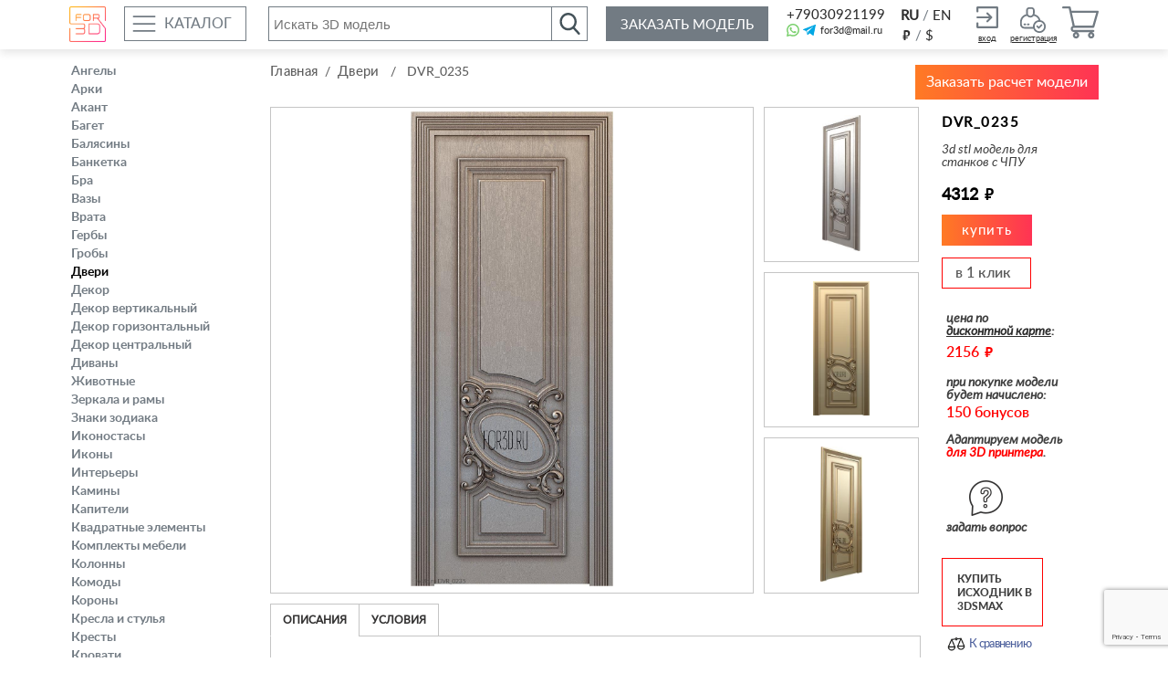

--- FILE ---
content_type: text/html; charset=utf-8
request_url: https://for3d.ru/dveri/DVR_0235.html
body_size: 63401
content:
<!DOCTYPE html>
<html xmlns='http://www.w3.org/1999/xhtml' lang="ru">
<head>  
    <title>DVR_0235 - 3d stl модель для ЧПУ</title>
    <meta http-equiv="Content-Type" content="text/html; charset=utf-8" />
    <meta name="viewport" content="width=device-width, initial-scale=1, maximum-scale=1, , initial-scale=1.0">
    <meta name="Keywords" content="">
    <meta name="Description" content="DVR_0235- 3d stl модель для ЧПУ станка, отличное качество. Купите 3д модель выгодно в нашем интернет-магазине.">
    <meta name="p:domain_verify" content="2e7dfb1c8a9aa657f6e7fc90dc6fa360"/>
    <meta http-equiv="Content-language" content="ru" />
    <meta property="og:image" content="https://for3d.ru/img/logo.png" />
        <link rel="alternate" hreflang="en" href="https://for3d.ru/en/doors/DVR_0235.html" />
        <link rel="stylesheet" href="/css/fonts.css" />
    <link rel="stylesheet" href="/css/bootstrap.css" />
    <link rel="stylesheet" href="/css/style.css?urw=121" />
    <link rel="stylesheet" href="/css/new-cat.css" />
    <link rel="stylesheet" href="/css/header.css?urw=1" />
        <link rel="stylesheet" type="text/css" href="/js/fancybox-3/jquery.fancybox.min.css">
    <link rel='shortcut icon' href='/favicon.ico' type='image/x-icon' />
    <link rel="canonical" href="https://for3d.ru/dveri/DVR_0235.html"/>
    <script src="/js/jquery-3.2.1.min.js"></script>
</head>
<body>
<div class="u-header-fix ps"></div>
<div class="u-header ps">
  <div class="u-header-line-top ps">
    <div class="wrapper">
      <div class="u-header-line-in ps">

        <div class="u-header-left">
          <a href="/"><img class="header-logo" src="/img/logo.png" alt="3D models" /></a>

          <div class="catalog rd-navbar-toggle"><span>Каталог</span></div>
        </div>

        <form class="nc_search" method="GET" _lpchecked="1" action="/poisk/">
          <input type="text" name="search_query" placeholder="Искать 3D модель" value="" class="search-query">
          <input type="hidden" name="area" value="-/en/*">
          <button type="submit" class="search-smb"></button>
        </form>
        <div class="u-header-right">
          <a href="/zakaz-3d-modeli-dlya-chpu-format-stl-chpu/" class="order-model">Заказать модель</a>
          <div class="u-header-phone">
            <a class="ps" href="tel:+79030921199">+79030921199</a>
            <div class="social-top ps">
              <a href="whatsapp://send?phone=+79030921199" class="icon icon-wa"><img src="/img/wha.svg" alt=""></a>
              <a href="https://teleg.run/for3d" class="icon icon-tg"><img src="/img/telegram.svg" alt=""></a>
                            <a class="social-email" href="mailto:for3d@mail.ru">for3d@mail.ru</a>
            </div>
          </div>
          <div class="lang_cur">
            <div class="language ps">
              <a href="/" class="active" data-site="ru">RU</a> / <a href="/en/" data-site="ru">EN</a>
            </div>
            <div class="currency ps">
                            <div class="rub"><a href="/dveri/DVR_0235.html" class="ru-cur  active">руб.</a></div> / <a href="/dveri/DVR_0235.html" class="dollar en-cur">$</a>
            </div>
          </div>


                      <div class="user-block">
              <div class="reg"><a class="login-btn" href="/login/"><span>вход</span></a> <a class="reg-btn" href="/registration/"><span>регистрация</span></a></div>
            </div>
          
          <div class="cart-wrapp cart-wrapp" id="to-cart">
            <div class="bg-cart"></div>
          </div>
        
        </div>
      </div>
    </div>
  </div>
</div>
<div class="header ps header-fix">
  <div class="wrapper">
    <div class="catalogue-box">
      <noindex>
      <div class="box-list">
    </div><div class="box-list">        <div class="list-li"><a href="/ploskie-elementy/baget/">2d Багет</a></div>
              <div class="list-li"><a href="/ploskie-elementy/dekor-vertikalnyy/">2d Декор вертикальный</a></div>
              <div class="list-li"><a href="/ploskie-elementy/dekor-gorizontalnyy/">2d Декор горизонтальный</a></div>
              <div class="list-li"><a href="/ploskie-elementy/dekor-tsentralnyy/">2d Декор центральный</a></div>
              <div class="list-li"><a href="/2d-mebel/">2D мебель</a></div>
              <div class="list-li"><a href="/ploskie-elementy/fasad/">2d Фасад</a></div>
              <div class="list-li"><a href="/chibi-funko/">Chibi Funko</a></div>
              <div class="list-li"><a href="/avtomobili-i-transport/">Автомобили и транспорт</a></div>
              <div class="list-li"><a href="/akant/">Акант</a></div>
              <div class="list-li"><a href="/anatomiya-skelety-i-cherepa/">Анатомия скелеты и черепа</a></div>
              <div class="list-li"><a href="/angely/">Ангелы</a></div>
              <div class="list-li"><a href="/arki/">Арки</a></div>
              <div class="list-li"><a href="/baget/">Багет</a></div>
              <div class="list-li"><a href="/bazy/">Базы</a></div>
              <div class="list-li"><a href="/balyasiny/">Балясины</a></div>
              <div class="list-li"><a href="/banketka/">Банкетка</a></div>
              <div class="list-li"><a href="/bra/">Бра</a></div>
              <div class="list-li"><a href="/byusty-geroi-i-monstry/">Бюсты герои и монстры</a></div>
              <div class="list-li"><a href="/byusty-i-barelefy-izvestnyh-lichnostey/">Бюсты и барельефы известных личностей</a></div>
              <div class="list-li"><a href="/byusty-i-golovy-antichnye-i-istoricheskie/">Бюсты и головы античные и исторические</a></div>
              <div class="list-li"><a href="/vazy/">Вазы</a></div>
              <div class="list-li"><a href="/videokursy-3ds-max/">Видеокурсы 3ds max</a></div>
              <div class="list-li"><a href="/statuetki-voennye/">Войны</a></div>
              <div class="list-li"><a href="/vrata/">Врата</a></div>
              <div class="list-li"><a href="/gerby/">Гербы</a></div>
              <div class="list-li"><a href="/gorelefy-i-barelefy-istoricheskie-i-religioznye/">Горельефы и барельефы исторические и религиозные</a></div>
              <div class="list-li"><a href="/gorelefy-i-barelefy-fentezi/">Горельефы и барельефы фэнтези</a></div>
              <div class="list-li"><a href="/groby/">Гробы</a></div>
              <div class="list-li"><a href="/dveri/">Двери</a></div>
              <div class="list-li"><a href="/dekor/">Декор</a></div>
              <div class="list-li"><a href="/dekor-vertikalnyy/">Декор вертикальный</a></div>
              <div class="list-li"><a href="/dekor-gorizontalnyy/">Декор горизонтальный</a></div>
              <div class="list-li"><a href="/dekor-tsentralnyy/">Декор центральный</a></div>
              <div class="list-li"><a href="/divany/">Диваны</a></div>
      </div><div class="box-list">        <div class="list-li"><a href="/diskontnye-karty/">Дисконтные карты</a></div>
              <div class="list-li"><a href="/egipetskie-statui-i-relefy/">Египетские статуи и рельефы</a></div>
              <div class="list-li"><a href="/zhivotnye/">Животные</a></div>
              <div class="list-li"><a href="/zerkala-i-ramy/">Зеркала и рамы</a></div>
              <div class="list-li"><a href="/znaki-zodiaka/">Знаки зодиака</a></div>
              <div class="list-li"><a href="/famous/">Знаменитости</a></div>
              <div class="list-li"><a href="/igrushki/">Игрушки</a></div>
              <div class="list-li"><a href="/ikonostasy/">Иконостасы</a></div>
              <div class="list-li"><a href="/ikony/">Иконы</a></div>
              <div class="list-li"><a href="/interier/">Интерьеры</a></div>
              <div class="list-li"><a href="/kaminy/">Камины</a></div>
              <div class="list-li"><a href="/kamni-i-rakushki/">Камни и ракушки</a></div>
              <div class="list-li"><a href="/kapiteli/">Капители</a></div>
              <div class="list-li"><a href="/kvadratnye-elementy/">Квадратные элементы</a></div>
              <div class="list-li"><a href="/kolonny/">Колонны</a></div>
              <div class="list-li"><a href="/komody/">Комоды</a></div>
              <div class="list-li"><a href="/komplekty-mebeli/">Комплекты мебели</a></div>
              <div class="list-li"><a href="/konsoli/">Консоли</a></div>
              <div class="list-li"><a href="/korony/">Короны</a></div>
              <div class="list-li"><a href="/kresla-i-stulya/">Кресла и стулья</a></div>
              <div class="list-li"><a href="/kresty/">Кресты</a></div>
              <div class="list-li"><a href="/krovati/">Кровати</a></div>
              <div class="list-li"><a href="/kronshteyny/">Кронштейны</a></div>
              <div class="list-li"><a href="/kruglye-elementy/">Круглые элементы</a></div>
              <div class="list-li"><a href="/kurny/">Курны</a></div>
              <div class="list-li"><a href="/kushetki/">Кушетки</a></div>
              <div class="list-li"><a href="/maski/">Маски</a></div>
              <div class="list-li"><a href="/maski-i-mordy-zhivotnyh/">Маски и морды животных</a></div>
              <div class="list-li"><a href="/mebel-riva/">Мебель Riva</a></div>
              <div class="list-li"><a href="/medali/">Медали</a></div>
              <div class="list-li"><a href="/modern/">Модерн</a></div>
              <div class="list-li"><a href="/molitvy/">Молитвы</a></div>
              <div class="list-li"><a href="/monety/">Монеты</a></div>
              <div class="list-li"><a href="/nakladki/">Накладки</a></div>
      </div><div class="box-list">        <div class="list-li"><a href="/nasekomye/">Насекомые</a></div>
              <div class="list-li"><a href="/nestandartnye-izdeliya/">Нестандартные изделия</a></div>
              <div class="list-li"><a href="/nishi/">Ниши</a></div>
              <div class="list-li"><a href="/nozhki/">Ножки</a></div>
              <div class="list-li"><a href="/ograzhdeniya/">Ограждения</a></div>
              <div class="list-li"><a href="/oruzhie/">Оружие</a></div>
              <div class="list-li"><a href="/pamyatniki/">Памятники</a></div>
              <div class="list-li"><a href="/paneli/">Панели</a></div>
              <div class="list-li"><a href="/paneli-2d/">Панели 2D</a></div>
              <div class="list-li"><a href="/panno/">Панно</a></div>
              <div class="list-li"><a href="/personazhi/">Персонажи</a></div>
              <div class="list-li"><a href="/plitki-dekorativnye/">Плитки декоративные</a></div>
              <div class="list-li"><a href="/pufiki/">Пуфики</a></div>
              <div class="list-li"><a href="/raspyatie/">Распятие</a></div>
              <div class="list-li"><a href="/rasteniya/">Растения</a></div>
              <div class="list-li"><a href="/rastitelnye-kompozitsii/">Растительные композиции</a></div>
              <div class="list-li"><a href="/reznaya-mebel-i-predmety-interera/">Резная мебель и предметы интерьера</a></div>
              <div class="list-li"><a href="/reznye-dekory/">Резные декоры</a></div>
              <div class="list-li"><a href="/religioznoe/">Религиозное</a></div>
              <div class="list-li"><a href="/religioznye/">Религиозные</a></div>
              <div class="list-li"><a href="/reshetki-i-perila/">Решетки и перила</a></div>
              <div class="list-li"><a href="/rozetki/">Розетки</a></div>
              <div class="list-li"><a href="/rukoyatki/">Рукоятки</a></div>
              <div class="list-li"><a href="/sbornik-3d-stl-modeley-dlya-chpu/">Сборник 3d stl моделей</a></div>
              <div class="list-li"><a href="/svetilniki/">Светильники</a></div>
              <div class="list-li"><a href="/skulptury-indiyskie/">Скульптуры индийские</a></div>
              <div class="list-li"><a href="/spalni/">Спальни</a></div>
              <div class="list-li"><a href="/statui-antichnye-i-istoricheskie/">Статуи античные и исторические</a></div>
              <div class="list-li"><a href="/statui-religioznye/">Статуи религиозные</a></div>
              <div class="list-li"><a href="/statuetki/">Статуэтки</a></div>
              <div class="list-li"><a href="/statuetki-budda/">Статуэтки Будда</a></div>
              <div class="list-li"><a href="/statuetki-geroi-monstry-i-demony/">Статуэтки герои, монстры и демоны</a></div>
              <div class="list-li"><a href="/statuetki-grifony-i-drakony/">Статуэтки грифоны и драконы</a></div>
              <div class="list-li"><a href="/statuetki-devushki/">Статуэтки девушки</a></div>
      </div><div class="box-list">        <div class="list-li"><a href="/statuetki-zhivotnyh/">Статуэтки животных</a></div>
              <div class="list-li"><a href="/statuetki-i-statui-raznye/">Статуэтки и статуи разные</a></div>
              <div class="list-li"><a href="/statuetki-izvestnyh-lichnostey/">Статуэтки известных личностей</a></div>
              <div class="list-li"><a href="/statuetki-kitayskie-i-yaponskie/">Статуэтки китайские и японские</a></div>
              <div class="list-li"><a href="/statuetki-lvy-tigry-sfinksy/">Статуэтки львы тигры сфинксы</a></div>
              <div class="list-li"><a href="/statuetki-lyudi/">Статуэтки люди</a></div>
              <div class="list-li"><a href="/statuetki-poligonalnye/">Статуэтки полигональные</a></div>
              <div class="list-li"><a href="/statuteki-ptitsy/">Статуэтки птицы</a></div>
              <div class="list-li"><a href="/statuetki-uproschennye/">Статуэтки упрощенные</a></div>
              <div class="list-li"><a href="/stolby/">Столбы</a></div>
              <div class="list-li"><a href="/stoly-i-konsoli/">Столы</a></div>
              <div class="list-li"><a href="/sunduki/">Сундуки</a></div>
              <div class="list-li"><a href="/tumby/">Тумбы</a></div>
              <div class="list-li"><a href="/uglovye-elementy/">Угловые элементы</a></div>
              <div class="list-li"><a href="/faktury/">Фактуры</a></div>
              <div class="list-li"><a href="/fasady/">Фасады</a></div>
              <div class="list-li"><a href="/movies/">Фильмы и сериалы</a></div>
              <div class="list-li"><a href="/formy-geometricheskie/">Формы геометрические</a></div>
              <div class="list-li"><a href="/tsargi/">Царги</a></div>
              <div class="list-li"><a href="/tsvety/">Цветы</a></div>
              <div class="list-li"><a href="/tserkovnaya-mebel/">Церковная мебель и утварь</a></div>
              <div class="list-li"><a href="/chasy/">Часы</a></div>
              <div class="list-li"><a href="/shahmaty/">Шахматы</a></div>
              <div class="list-li"><a href="/shkatulki/">Шкатулки</a></div>
              <div class="list-li"><a href="/shkafy/">Шкафы</a></div>
              <div class="list-li"><a href="/eksterery/">Экстерьеры</a></div>
              <div class="list-li"><a href="/yuvelirnye-perstni-i-koltsa/">Ювелирные перстни и кольца</a></div>
              <div class="list-li"><a href="/yuvelirnye-ukrasheniya/">Ювелирные украшения</a></div>
            </div>
      </noindex>
    </div>
  </div>
</div>
	


<div class="ps">

        <div class="wrapper">
            <div class="ps content-body">
                <div class="sidebar">
                <div class="category-mob-btn">Категории</div>
                    <ul class="sidebar-menu">
                                                <li><a href="/angely/" >Ангелы</a></li>
                                                <li><a href="/arki/" >Арки</a></li>
                                                <li><a href="/akant/" >Акант</a></li>
                                                <li><a href="/baget/" >Багет</a></li>
                                                <li><a href="/balyasiny/" >Балясины</a></li>
                                                <li><a href="/banketka/" >Банкетка</a></li>
                                                <li><a href="/bra/" >Бра</a></li>
                                                <li><a href="/vazy/" >Вазы</a></li>
                                                <li><a href="/vrata/" >Врата</a></li>
                                                <li><a href="/gerby/" >Гербы</a></li>
                                                <li><a href="/groby/" >Гробы</a></li>
                                                <li class="active"><a href="/dveri/" >Двери</a></li>
                                                <li><a href="/dekor/" >Декор</a></li>
                                                <li><a href="/dekor-vertikalnyy/" >Декор вертикальный</a></li>
                                                <li><a href="/dekor-gorizontalnyy/" >Декор горизонтальный</a></li>
                                                <li><a href="/dekor-tsentralnyy/" >Декор центральный</a></li>
                                                <li><a href="/divany/" >Диваны</a></li>
                                                <li><a href="/zhivotnye/" >Животные</a></li>
                                                <li><a href="/zerkala-i-ramy/" >Зеркала и рамы</a></li>
                                                <li><a href="/znaki-zodiaka/" >Знаки зодиака</a></li>
                                                <li><a href="/ikonostasy/" >Иконостасы</a></li>
                                                <li><a href="/ikony/" >Иконы</a></li>
                                                <li><a href="/interier/" >Интерьеры</a></li>
                                                <li><a href="/kaminy/" >Камины</a></li>
                                                <li><a href="/kapiteli/" >Капители</a></li>
                                                <li><a href="/kvadratnye-elementy/" >Квадратные элементы</a></li>
                                                <li><a href="/komplekty-mebeli/" >Комплекты мебели</a></li>
                                                <li><a href="/kolonny/" >Колонны</a></li>
                                                <li><a href="/komody/" >Комоды</a></li>
                                                <li><a href="/korony/" >Короны</a></li>
                                                <li><a href="/kresla-i-stulya/" >Кресла и стулья</a></li>
                                                <li><a href="/kresty/" >Кресты</a></li>
                                                <li><a href="/krovati/" >Кровати</a></li>
                                                <li><a href="/kronshteyny/" >Кронштейны</a></li>
                                                <li><a href="/kruglye-elementy/" >Круглые элементы</a></li>
                                                <li><a href="/kurny/" >Курны</a></li>
                                                <li><a href="/maski/" >Маски</a></li>
                                                <li><a href="/mebel-riva/" >Мебель Riva</a></li>
                                                <li><a href="/medali/" >Медали</a></li>
                                                <li><a href="/modern/" >Модерн</a></li>
                                                <li><a href="/molitvy/" >Молитвы</a></li>
                                                <li><a href="/nakladki/" >Накладки</a></li>
                                                <li><a href="/nozhki/" >Ножки</a></li>
                                                <li><a href="/ograzhdeniya/" >Ограждения</a></li>
                                                <li><a href="/paneli/" >Панели</a></li>
                                                <li><a href="/paneli-2d/" >Панели 2D</a></li>
                                                <li><a href="/2d-mebel/" >2D мебель</a></li>
                                                <li><a href="/panno/" >Панно</a></li>
                                                <li><a href="/personazhi/" >Персонажи</a></li>
                                                <li><a href="/plitki-dekorativnye/" >Плитки декоративные</a></li>
                                                <li><a href="/pufiki/" >Пуфики</a></li>
                                                <li><a href="/raspyatie/" >Распятие</a></li>
                                                <li><a href="/rastitelnye-kompozitsii/" >Растительные композиции</a></li>
                                                <li><a href="/religioznye/" >Религиозные</a></li>
                                                <li><a href="/reshetki-i-perila/" >Решетки и перила</a></li>
                                                <li><a href="/rozetki/" >Розетки</a></li>
                                                <li><a href="/rukoyatki/" >Рукоятки</a></li>
                                                <li><a href="/sbornik-3d-stl-modeley-dlya-chpu/" >Сборник 3d stl моделей</a></li>
                                                <li><a href="/spalni/" >Спальни</a></li>
                                                <li><a href="/svetilniki/" >Светильники</a></li>
                                                <li><a href="/statuetki/" >Статуэтки</a></li>
                                                <li><a href="/stolby/" >Столбы</a></li>
                                                <li><a href="/stoly-i-konsoli/" >Столы</a></li>
                                                <li><a href="/sunduki/" >Сундуки</a></li>
                                                <li><a href="/tumby/" >Тумбы</a></li>
                                                <li><a href="/uglovye-elementy/" >Угловые элементы</a></li>
                                                <li><a href="/faktury/" >Фактуры</a></li>
                                                <li><a href="/fasady/" >Фасады</a></li>
                                                <li><a href="/tsargi/" >Царги</a></li>
                                                <li><a href="/tsvety/" >Цветы</a></li>
                                                <li><a href="/chasy/" >Часы</a></li>
                                                <li><a href="/shahmaty/" >Шахматы</a></li>
                                                <li><a href="/shkatulki/" >Шкатулки</a></li>
                                                <li><a href="/shkafy/" >Шкафы</a></li>
                                                <li><a href="/pamyatniki/" >Памятники</a></li>
                                                <li><a href="/videokursy-3ds-max/" >Видеокурсы 3ds max</a></li>
                                                <li><a href="/konsoli/" >Консоли</a></li>
                                                <li><a href="/kushetki/" >Кушетки</a></li>
                                                <li><a href="/nishi/" >Ниши</a></li>
                                                <li><a href="/nestandartnye-izdeliya/" >Нестандартные изделия</a></li>
                                                <li><a href="/tserkovnaya-mebel/" >Церковная мебель и утварь</a></li>
                                                <li><a href="/byusty-i-golovy-antichnye-i-istoricheskie/" >Бюсты и головы античные и исторические</a></li>
                                                <li><a href="/byusty-i-barelefy-izvestnyh-lichnostey/" >Бюсты и барельефы известных личностей</a></li>
                                                <li><a href="/byusty-geroi-i-monstry/" >Бюсты герои и монстры</a></li>
                                                <li><a href="/gorelefy-i-barelefy-istoricheskie-i-religioznye/" >Горельефы и барельефы исторические и религиозные</a></li>
                                                <li><a href="/maski-i-mordy-zhivotnyh/" >Маски и морды животных</a></li>
                                                <li><a href="/statui-antichnye-i-istoricheskie/" >Статуи античные и исторические</a></li>
                                                <li><a href="/statuteki-ptitsy/" >Статуэтки птицы</a></li>
                                                <li><a href="/statuetki-izvestnyh-lichnostey/" >Статуэтки известных личностей</a></li>
                                                <li><a href="/statuetki-zhivotnyh/" >Статуэтки животных</a></li>
                                                <li><a href="/statuetki-lvy-tigry-sfinksy/" >Статуэтки львы тигры сфинксы</a></li>
                                                <li><a href="/statuetki-budda/" >Статуэтки Будда</a></li>
                                                <li><a href="/statuetki-grifony-i-drakony/" >Статуэтки грифоны и драконы</a></li>
                                                <li><a href="/statuetki-devushki/" >Статуэтки девушки</a></li>
                                                <li><a href="/skulptury-indiyskie/" >Скульптуры индийские</a></li>
                                                <li><a href="/statuetki-geroi-monstry-i-demony/" >Статуэтки герои, монстры и демоны</a></li>
                                                <li><a href="/statuetki-i-statui-raznye/" >Статуэтки и статуи разные</a></li>
                                                <li><a href="/statui-religioznye/" >Статуи религиозные</a></li>
                                                <li><a href="/statuetki-voennye/" >Войны</a></li>
                                                <li><a href="/igrushki/" >Игрушки</a></li>
                                                <li><a href="/anatomiya-skelety-i-cherepa/" >Анатомия скелеты и черепа</a></li>
                                                <li><a href="/avtomobili-i-transport/" >Автомобили и транспорт</a></li>
                                                <li><a href="/reznye-dekory/" >Резные декоры</a></li>
                                                <li><a href="/reznaya-mebel-i-predmety-interera/" >Резная мебель и предметы интерьера</a></li>
                                                <li><a href="/gorelefy-i-barelefy-fentezi/" >Горельефы и барельефы фэнтези</a></li>
                                                <li><a href="/nasekomye/" >Насекомые</a></li>
                                                <li><a href="/yuvelirnye-ukrasheniya/" >Ювелирные украшения</a></li>
                                                <li><a href="/yuvelirnye-perstni-i-koltsa/" >Ювелирные перстни и кольца</a></li>
                                                <li><a href="/monety/" >Монеты</a></li>
                                                <li><a href="/kamni-i-rakushki/" >Камни и ракушки</a></li>
                                                <li><a href="/formy-geometricheskie/" >Формы геометрические</a></li>
                                                <li><a href="/statuetki-kitayskie-i-yaponskie/" >Статуэтки китайские и японские</a></li>
                                                <li><a href="/egipetskie-statui-i-relefy/" >Египетские статуи и рельефы</a></li>
                                                <li><a href="/statuetki-lyudi/" >Статуэтки люди</a></li>
                                                <li><a href="/statuetki-poligonalnye/" >Статуэтки полигональные</a></li>
                                                <li><a href="/oruzhie/" >Оружие</a></li>
                                                <li><a href="/statuetki-uproschennye/" >Статуэтки упрощенные</a></li>
                                                <li><a href="/famous/" >Знаменитости</a></li>
                                                <li><a href="/movies/" >Фильмы и сериалы</a></li>
                                                <li><a href="/religioznoe/" >Религиозное</a></li>
                                                <li><a href="/chibi-funko/" >Chibi Funko</a></li>
                                                <li><a href="/bazy/" >Базы</a></li>
                                                <li><a href="/rasteniya/" >Растения</a></li>
                                                <li><a href="/eksterery/" >Экстерьеры</a></li>
                                                <li><a href="/ploskie-elementy/baget/" >2d Багет</a></li>
                                                <li><a href="/ploskie-elementy/dekor-vertikalnyy/" >2d Декор вертикальный</a></li>
                                                <li><a href="/ploskie-elementy/dekor-gorizontalnyy/" >2d Декор горизонтальный</a></li>
                                                <li><a href="/ploskie-elementy/dekor-tsentralnyy/" >2d Декор центральный</a></li>
                                                <li><a href="/ploskie-elementy/fasad/" >2d Фасад</a></li>
                        <li><a href="/diskontnye-karty/" >Дисконтные карты</a></li>                        <li><a href="/3d-stl-primery/">Бесплатные 3d stl модели</a></li>
                                                <li><a href="/primery/">Примеры</a></li>
                    </ul>
                    <a href="/3d-stl-primery/" class="examples"></a>
                                                      </div>
      
         
                
                <div class="content">

                  <div class="crumbs ps">
                    <div class="crumbs-wrapp"><a href=/>Главная</a>&nbsp; / &nbsp;<a href='/dveri/'>Двери</a> &nbsp; / &nbsp; <span class='last-crumb'>DVR_0235</span></div> <span class="order-calculation call-me" data-class="calculation-pop">Заказать расчет модели</span>
                  </div>
                  

<!-- content -->                    <div class="content-wrapp get-lang-link" data-lang="/en/doors/DVR_0235.html">
                      <div class="content-left">
                                                  <div class="product-gallery">
                                <div class="main-photo">
                                    <a href="/netcat_files/catalog/dveri/DVR_0235/full/DVR_0235_SILVER.jpg" class="link-gallery" data-fancybox="gallery"><img src="/netcat_files/catalog/dveri/DVR_0235/medium/DVR_0235_SILVER.jpg" alt="DVR_0235 3d stl модель для ЧПУ"></a>
                                </div>
                                                                <div class="other-photo">
                                  <div class="img-wrapp item">
              <div><a href="/netcat_files/catalog/dveri/DVR_0235/full/DVR_0235_SILVER_RIGHT.jpg" class="fancybox link-gallery" data-fancybox="gallery"><img src="/netcat_files/catalog/dveri/DVR_0235/list/DVR_0235_SILVER_RIGHT.jpg" alt="DVR_0235 3d stl модель для ЧПУ"></a></div>
            </div><div class="img-wrapp item">
              <div><a href="/netcat_files/catalog/dveri/DVR_0235/full/DVR_0235_GOLD.jpg" class="fancybox link-gallery" data-fancybox="gallery"><img src="/netcat_files/catalog/dveri/DVR_0235/list/DVR_0235_GOLD.jpg" alt="DVR_0235 3d stl модель для ЧПУ"></a></div>
            </div><div class="img-wrapp item">
              <div><a href="/netcat_files/catalog/dveri/DVR_0235/full/DVR_0235_GOLD_LEFT.jpg" class="fancybox link-gallery" data-fancybox="gallery"><img src="/netcat_files/catalog/dveri/DVR_0235/list/DVR_0235_GOLD_LEFT.jpg" alt="DVR_0235 3d stl модель для ЧПУ"></a></div>
            </div>                                </div>
                            </div>
                                              </div>

                        <div class="content-right">

                            <div class="product-information">
							
                                <h1>DVR_0235</h1>
                                <div class="desc">
                                                                    <p>3d stl модель для станков с ЧПУ</p>
                                </div>
								<div class="mobile-wrapp-price">
                                                                
								                
                                <div class="first-price">4312 <div class="rub">руб.</div> </div>
                                                                <div class="buy-btn product-buy buy-16052" data-id="16052" onclick="ym(13196581, 'reachGoal', 'add-to-basket'); return true;"data-price="4312">
                                    <span>купить</span>                                </div>
                                                                    
                    

                                 




                                                                <div class="one-click one-click-16052 set-idprod call-me" data-id="16052" data-class="one-click-pop">
                                  в 1 клик
                                </div>
                                




								                                                                              <div class="card-price">
                                    цена по<br> <a href="/diskontnye-karty/diskontnye-karty_8817.html">дисконтной карте</a>:
                                                                        <span>2156 <div class="rub">руб.</div></span>
                                                                    </div>
                                								</div>
                                                                <div class="bonus">
                                    при покупке модели будет начислено:
                                    <span>150 бонусов</span>
                                </div>
                                                                <div class="bonus">
                                    Адаптируем модель <i style="color:red;">для 3D принтера</i>.
                                </div>
                              
                               



                                <div class="question call-me" data-class="ask">
                                    задать вопрос
                                </div>
                                <div class="strategi call-me" data-class="strat">
                                    Купить исходник в 3DSMAX
                                </div>
                                <div class="comparison comparison-link" data-c="16052">
                                    К сравнению
                                </div>
                                <div class="like like-link" data-like="16052">
                                    В избранное
                                </div>
                                <div class="ps" style="opacity: 0; "><strong> DVR 0235</strong></div>                                
                            </div>
                        </div>
                    </div>
                  
					
                    <div class="description-product">
					                        <div class="description-product-head">
                            <span class="active" data-num='#tab1'>Описания</span>
                            <span data-num='#tab2'>Условия</span>
                                                                                </div>
                        <div class="description-product-body">
                            <div class="tab active" id="tab1">
                                <p>В нашем интернет-магазине представлены 3D модели для ЧПУ станков – Двери.</p><p>3D модель DVR_0235 Двери вы можете купить в формате stl и 3DSMAX по вашему выбору.</p><p>Размеры и пропорции мы можем изменить согласно Вашим требованиям за небольшую плату. Для этого Вам необходимо написать письмо, указать в нем название 3d модели, составить техническое задание (можно в свободной форме) и отправить его на <a href="mailto:for3d@mail.ru">for3d@mail.ru</a>, либо написать нам в <a href="viber://chat?number=89030921199">Viber</a> или <a href="whatsapp://send?phone=+79030921199">Whatsapp</a> на номер +79030921199.</p><p>Также Вы можете <a href="/zakaz-3d-modeli-dlya-chpu-format-stl-chpu/">заказать у нас подобную 3d модель</a>.</p>                                <p>Модели для фрезерования. Преобразование  для печати возможно, и согласовывается с менеджером</p>
                            </div>
                            <div class="tab" id="tab2">
                                <p>1) 3d модель можно использовать только для изготовления изделий на станках с ЧПУ;</p><p>2) 3d модель нельзя перепродавать, обменивать или передавать третьим лицам.</p><p style="color: red;">Внимание: Каждой модели присваивается скрытый ЗАЩИТНЫЙ индивидуальный идентификатор покупателя.</p>                            </div>
                            
                                                        
                            <div class="tab" id="tab4">
                               
                            </div>
                        </div>
                    </div>
					<div class="mobile-info">
								<div class="question call-me" data-class="ask">
                                    задать вопрос
                                </div>
                                <div class="strategi call-me" data-class="strat">
                                    подобрать стратегию и фрезы
                                </div>
								<div class="one-click one-click-16052 set-idprod call-me" data-id="16052" data-class="one-click-pop">
                                    в 1 клик
                                </div>
								
						<div class="ps" style=" margin-top: 15px; ">
                                <div class="comparison comparison-link" data-c="16052">
                                    К сравнению
                                </div>
                                <div class="like like-link" data-like="16052">
                                    В избранное
                                </div>
                        </div>
					</div>
				
            
          


          <!-- noindex -->
          <div class="ps products">
          <div class="title-wrapp"> <h2 class="product-title">С этим товаром покупают</h2></div>
            <div class="product-list stock">
              

                <div class="product"> 
                                <div class="img-product">
                                    <a href="/kresla-i-stulya/KRL_0190.html" class="img-link"><img src="https://img.for3d.ru/images/kreslo/KRL_0190/black/small/KRL_0190.jpg" alt="KRL_0190" ></a>
                                </div>
                                <div class="txt-product">
                                    <a href="/kresla-i-stulya/KRL_0190.html" class="title">KRL_0190</a>
                                    <div class="desc"></div>                  <div class="bottom">
                  <div class="price"></div> 
                  <a href="/cart/" class="to-cart product-buy buy-273190 " data-id="273190" data-price="">В корзину</a>
                  </div>
                                </div>
                                
 
                            </div>   
              

                <div class="product"> 
                                <div class="img-product">
                                    <a href="/stoly-i-konsoli/STL_0022-1.html" class="img-link"><img src="/netcat_files/catalog/stol/STL_0022-1/list/STL_0022-1_SILVER.jpg" alt="STL_0022-1" ></a>
                                </div>
                                <div class="txt-product">
                                    <a href="/stoly-i-konsoli/STL_0022-1.html" class="title">STL_0022-1</a>
                                    <div class="desc">3d stl модель для станков с ЧПУ</div>                  <div class="bottom">
                  <div class="price">4554 <div class="rub">руб.</div></div> 
                  <a href="/cart/" class="to-cart product-buy buy-12542 " data-id="12542" data-price="4554">В корзину</a>
                  </div>
                                </div>
                                
 
                            </div>   
              

                <div class="product"> 
                                <div class="img-product">
                                    <a href="/baget/BG_0994.html" class="img-link"><img src="/netcat_files/catalog/baget/BG_0994/list/BG_0994_SILVER.jpg" alt="BG_0994" ></a>
                                </div>
                                <div class="txt-product">
                                    <a href="/baget/BG_0994.html" class="title">BG_0994</a>
                                    <div class="desc"></div>                  <div class="bottom">
                  <div class="price">1472 <div class="rub">руб.</div></div> 
                  <a href="/cart/" class="to-cart product-buy buy-28888 " data-id="28888" data-price="1472">В корзину</a>
                  </div>
                                </div>
                                
 
                            </div>   
              

                <div class="product"> 
                                <div class="img-product">
                                    <a href="/baget/BG_1332.html" class="img-link"><img src="https://img.for3d.ru/images/baget/BG_1332/black/small/BG_1332.jpg" alt="BG_1332" ></a>
                                </div>
                                <div class="txt-product">
                                    <a href="/baget/BG_1332.html" class="title">BG_1332</a>
                                    <div class="desc"></div>                  <div class="bottom">
                  <div class="price"></div> 
                  <a href="/cart/" class="to-cart product-buy buy-283131 " data-id="283131" data-price="">В корзину</a>
                  </div>
                                </div>
                                
 
                            </div>   
              

                <div class="product"> 
                                <div class="img-product">
                                    <a href="/baget/BG_1437.html" class="img-link"><img src="https://img.for3d.ru/images/baget/BG_1437/black/small/BG_1437.jpg" alt="BG_1437" ></a>
                                </div>
                                <div class="txt-product">
                                    <a href="/baget/BG_1437.html" class="title">BG_1437</a>
                                    <div class="desc"></div>                  <div class="bottom">
                  <div class="price"></div> 
                  <a href="/cart/" class="to-cart product-buy buy-283236 " data-id="283236" data-price="">В корзину</a>
                  </div>
                                </div>
                                
 
                            </div>   
                          
            </div>
          </div>
<!-- /noindex -->

          											 <!-- noindex -->
					<div class="ps products">
					<div class="title-wrapp"> <h2 class="product-title">Похожие товары</h2></div>
						<div class="product-list stock">
                
								<div class="product"> 
                                
                                <div class="img-product">
                                    <a href="/dveri/DVR_0120.html" class="img-link"><img src="/netcat_files/catalog/dveri/DVR_0120/list/DVR_0120_SILVER.jpg" alt="DVR_0120" ></a>
                                </div>
    
                                
                                <div class="txt-product">
                                    <a href="/dveri/DVR_0120.html" class="title">DVR_0120</a>
                                    <div class="desc">3d stl модель для станков с ЧПУ</div>
								  <div class="bottom">
									<div class="price">5543</div> 
									<a href="/cart/" class="to-cart product-buy buy-16053 " data-id="16053" data-price="5543">В корзину</a>
								  </div>
                                </div>
                                

                            </div>   
							                
								<div class="product"> 
                                
                                <div class="img-product">
                                    <a href="/dveri/DVN_0183.html" class="img-link"><img src="/netcat_files/catalog/dveri/DVN_0183/list/DVN_0183_SILVER.jpg" alt="DVN_0183" ></a>
                                </div>
    
                                
                                <div class="txt-product">
                                    <a href="/dveri/DVN_0183.html" class="title">DVN_0183</a>
                                    <div class="desc">3d stl модель для станков с ЧПУ</div>
								  <div class="bottom">
									<div class="price">3450</div> 
									<a href="/cart/" class="to-cart product-buy buy-16054 " data-id="16054" data-price="3450">В корзину</a>
								  </div>
                                </div>
                                

                            </div>   
							                
								<div class="product"> 
                                
                                <div class="img-product">
                                    <a href="/dveri/DVR_0201.html" class="img-link"><img src="/netcat_files/catalog/dveri/DVR_0201/list/DVR_0201_SILVER.jpg" alt="DVR_0201" ></a>
                                </div>
    
                                
                                <div class="txt-product">
                                    <a href="/dveri/DVR_0201.html" class="title">DVR_0201</a>
                                    <div class="desc">3d stl модель для станков с ЧПУ</div>
								  <div class="bottom">
									<div class="price">9350</div> 
									<a href="/cart/" class="to-cart product-buy buy-16055 " data-id="16055" data-price="9350">В корзину</a>
								  </div>
                                </div>
                                

                            </div>   
							                
								<div class="product"> 
                                
                                <div class="img-product">
                                    <a href="/dveri/DVR_0136.html" class="img-link"><img src="/netcat_files/catalog/dveri/DVR_0136/list/DVR_0136_SILVER.jpg" alt="DVR_0136" ></a>
                                </div>
    
                                
                                <div class="txt-product">
                                    <a href="/dveri/DVR_0136.html" class="title">DVR_0136</a>
                                    <div class="desc">3d stl модель для станков с ЧПУ</div>
								  <div class="bottom">
									<div class="price">1472</div> 
									<a href="/cart/" class="to-cart product-buy buy-16056 " data-id="16056" data-price="1472">В корзину</a>
								  </div>
                                </div>
                                

                            </div>   
							                
								<div class="product"> 
                                
                                <div class="img-product">
                                    <a href="/dveri/DVR_0312.html" class="img-link"><img src="/netcat_files/catalog/dveri/DVR_0312/list/DVR_0312_SILVER.jpg" alt="DVR_0312" ></a>
                                </div>
    
                                
                                <div class="txt-product">
                                    <a href="/dveri/DVR_0312.html" class="title">DVR_0312</a>
                                    <div class="desc">3d stl модель для станков с ЧПУ</div>
								  <div class="bottom">
									<div class="price">9602</div> 
									<a href="/cart/" class="to-cart product-buy buy-16057 " data-id="16057" data-price="9602">В корзину</a>
								  </div>
                                </div>
                                

                            </div>   
													
						</div>
					</div>
					<!-- /noindex -->
					<!-- /content -->                </div>
            </div>
        </div>
    </div>
    

    

      <div id="quick-order-block" class="fix-mrg-top ps">
        <div class="line-left"></div>
        <div class="line-right"></div>
        <div class="quick-order-back ps">
          <div class="wrapper">
            <div id="quick-order" class="ps">
              <div class="quick-order-title">
                ЗАКАЗАТЬ В
              </div>
              <div class="quick-order-line">
                <a class="quick-order" href="viber://chat?number=79030921199">
                  <span class="ico-viber ico-nets"></span>
                  VIBER
                </a>
                <a class="quick-order" href="whatsapp://send?phone=+79030921199">
                  <span class="ico-whatsapp ico-nets"></span>
                  WHATSAPP
                </a>
                <a class="quick-order" href="https://teleg.run/for3d">
                  <span class="ico-telegram ico-nets"></span>
                  TELEGRAM
                </a>
                                <a class="quick-order left-fix-margin" href="skype:for3d.ru">
                  <span class="ico-skype ico-nets"></span>
                  skype
                </a>
              </div>

            </div>
          </div>
        </div>
      </div>



    <div class="ps footer">
        <div class="wrapper">
            <div class="ps">
                <div class="footer-1 footer-box">
                   <div class="title">О компании</div>
                    <ul>
                        <li><a href="/stati/">Статьи</a></li>
                        <li><a href="/sposoby-oplaty-zakaza/">Оплата</a></li>
                        <li><a href="/3d-stl-primery/">Примеры работ</a></li>
                        <li><a href="/novinki/">Новинки</a></li>
                        <li><a href="/programmy-dlya-chpu/">Программы для ЧПУ станков</a></li>
                    </ul>
                </div> 
                <div class="footer-box footer-2">
                    <div class="title">
                      Информация
                    </div>
                    <ul>
                      <li><a href="/import-stl-modeley-v-3ds-max/">Импорт STL моделей в 3ds Max</a></li>
                      <li><a href="/3d-vizualizatsiya/">3D визуализация</a></li>
                      <li><a href="/import-stl-modeley-v-artcam/">Импорт Stl моделей в Artcam</a></li>
                      <li>3D модели бесплатно <a href="/3d-stl-primery/">для скачивания</a></li>
                      <li><a href="/konvertery-dlya-formata-stl/">Конвертеры для формата STL</a></li>
                                      </ul>
              </div>
              <div class="footer-box footer-3">
                <div class="title">
                  Полезно
                </div>
                <ul>
                  <li><a href="/kontakty/">Контакты</a></li>
                  <li><a href="/blog/">Блог</a></li>                  
                  <li><a href="/agree/">Публичная оферта</a></li>
                  <li><a href="/privacy-policy/">Политика конфиденциальности</a></li>
                  <li><a href="/agreement/">Пользовательское соглашение</a></li>
                  
                </ul>
              </div>
              
             <div class="footer-box footer-5">
                <a href="mailto:for3d@mail.ru">for3d@mail.ru</a>
              </div>
            <div class="copiright">
              © 3d модели для ЧПУ и 3D принтеров
            </div>
        </div>
    </div>
	<div class="pop-up-wrapper"></div>
	<div class="pop-up one-click-pop">
	   <div class="exit">x</div>
		<div class="pop-up-title">ПОКУПКА ЗА 1 КЛИК</div>
		<p>Укажите свои контактные данные</p>
		<div class="pop-up-inputs">
			
		</div>
	</div>
  </div>
<div class="pop-up-wrapper"></div>
   <div class="pop-up ask">
     <div class="exit">x</div>
      
    </div>
    
   <div class="pop-up strat">
     <div class="exit">x</div>
      
    </div>
    
     <div class="pop-up calculation-pop">
     <div class="exit">x</div>
      
    </div>
     <div class="pop-up free-download">
     <div class="exit">x</div>
      
    </div>
    
<div id="thank-you"></div>
<div class="download-link pop-up"><div class="exit">x</div></div>
    
    
     <script type="text/javascript">
      var eng = false;
      var sAdded = 'В сравнениях';
      var lAdded = 'В избранном';
      var added   = 'В корзине';
      var ask = 'Задать вопрос';
      var thx = 'Ваше сообщение отправлено, ожидайте ответа специалиста. Спасибо!';
      var strat = 'Купить исходник 3DSMAX OBJ';
      var sizeProduct = 'Размеры изделия и материал:';
      var model = 'Модель станка и тех. характеристики:';
      var youeQue = 'Опишите подробнее ваш вопрос:';
      var name = 'Ваше имя';
      var uName = 'Введите ваше имя';
      var phone = 'Номер телефона';
      var phoneCl = 'Номер телефона или email';
      var send = 'Отправить';
      var words = 'Напишите несколько слов';
      var order = 'Заказать';
            var offerTxt = '<div class="ind-form-agree"><div class="ind-form-checkbox"></div><div class="ind-form-agreed-checkbox check-agreed warning-agreed"><div class="ind-form-checked"></div></div><div class="ind-form-agree-text ps"><span class="agreed-policy ps" style="margin-top:5px; text-align: left;"> Я даю свое согласие, на обработку персональных данных в соответствии с <a href="/privacy-policy/">политикой конфиденциальности</a>.</span></div></div>';
      var addedFile = 'Добавлено файлов:';
      var calculationHeader = 'Заказать расчет модели';
      var enterMailPhone = 'Укажите email или номер телефона.';
      var leaveComment = 'Оставить комментарий';
      var description = 'Описание';
      var selectFile = 'Выберите файл';
      var upload = 'Загрузить';
      var messageWillBesent = 'Сообщение будет отправлено после загрузки файла.';
      var upMore = 'Загрузить еще';
      var uploaded = 'Загружено';
      var lang = 'ru';
      var examples = 'Бесплатные примеры 3d stl моделей';
var descExamples = 'Для получения ссылки на скачивание файла заполните данные:';
var uPhone = 'Введите телефон';
var uMail = 'Ввеедите email';
var downloadLinkTxt = 'Ссылка на скачивание файла отправлена Вам на E-mail';
var downloadLimit = 'Лимит скачиваний бесплатных моделей исчерпан (не более 5 моделей в сутки)';
    var subscTrue = 'Нажимая кнопку «Отправить», я подтверждаю свое согласие на получение рассылки.';
    var policyAgreed = '<div class="ind-form-agree"><div class="ind-form-checkbox"></div><div class="ind-form-agreed-checkbox check-agreed warning-agreed"><div class="ind-form-checked"></div></div><div class="ind-form-agree-text ps"><span class="agreed-policy ps" style="margin-top:5px; text-align: left;"> Я даю свое согласие, на обработку персональных данных в соответствии с <a href="/privacy-policy/">политикой конфиденциальности</a>.</span></div></div>';
    

  </script>
	
<script src="//code-ya.jivosite.com/widget/2MbhTZ70VX" async></script>

  <script type="text/javascript">
  (function (w, d) {
  w.amo_jivosite_id = 'JMJj2PDreh';
  var s = document.createElement('script'), f = d.getElementsByTagName('script')[0];
  s.id = 'amo_jivosite_js';
  s.type = 'text/javascript';
  s.async = true;
  s.src = 'https://forms.amocrm.ru/chats/jivosite/jivosite.js';
  f.parentNode.insertBefore(s, f);
  })(window, document);
  </script>


<!-- Yandex.Metrika counter -->
<script type="text/javascript" >
   (function(m,e,t,r,i,k,a){m[i]=m[i]||function(){(m[i].a=m[i].a||[]).push(arguments)};
   m[i].l=1*new Date();k=e.createElement(t),a=e.getElementsByTagName(t)[0],k.async=1,k.src=r,a.parentNode.insertBefore(k,a)})
   (window, document, "script", "https://mc.yandex.ru/metrika/tag.js", "ym");

   ym(13196581, "init", {
        id:13196581,
        clickmap:true,
        trackLinks:true,
        accurateTrackBounce:true,
        webvisor:true,
        trackHash:true
   });
</script>
<noscript><div><img src="https://mc.yandex.ru/watch/13196581" style="position:absolute; left:-9999px;" alt="" /></div></noscript>
<!-- /Yandex.Metrika counter -->
  
  
    <script src="https://www.google.com/recaptcha/api.js?render=6LeXHcsZAAAAAIuvHMVZDRKv5ihEHcdKIi3TZC3O"></script>


    
        <script src="/js/fancybox-3/jquery.fancybox.min.js"></script>
    <script src="/js/jquery.cookie.js"></script>
    <script src="/js/bootstrap.js"></script>
    <script src="/js/forms-rus.js"></script>
    <script src="/js/scripts.js?urw=4564564565"></script>
    <script src="/js/cart.js"></script>
    <script src="/js/jquery.viewportchecker.min.js"></script>
        <script src='/js/comparison.js'></script>
    <script src='/js/like.js'></script>
    
    <script src="/js/bricklayer.min.js"></script>
    <script src="/js/bricklayer.jquery.js"></script>

    <script>
    setTimeout(
    grecaptcha.ready(function() {
      grecaptcha.execute('6LeXHcsZAAAAAIuvHMVZDRKv5ihEHcdKIi3TZC3O', {action: 'validate_captcha'}).then(function(token) {

        var rc1  = document.getElementById('g-recaptcha-response-1');
        if(rc1) rc1.value = token;

        var rc2  = document.getElementById('g-recaptcha-response-2');
        if(rc2) rc2.value = token;

        var rc3  = document.getElementById('g-recaptcha-response-3');
        if(rc3) rc3.value = token;

        var rc4  = document.getElementById('g-recaptcha-response-4');
        if(rc4) rc4.value = token;

        var rc5  = document.getElementById('g-recaptcha-response-5');
        if(rc5) rc5.value = token;

      });
    })
    , 500);
    </script>
    
    
<script src="//code-ya.jivosite.com/widget/2MbhTZ70VX" async></script>

        <script type="text/javascript" src="/js/blog.js"></script>    
</body>
</html>

--- FILE ---
content_type: text/html; charset=utf-8
request_url: https://www.google.com/recaptcha/api2/anchor?ar=1&k=6LeXHcsZAAAAAIuvHMVZDRKv5ihEHcdKIi3TZC3O&co=aHR0cHM6Ly9mb3IzZC5ydTo0NDM.&hl=en&v=N67nZn4AqZkNcbeMu4prBgzg&size=invisible&anchor-ms=20000&execute-ms=30000&cb=9d0zswf0kcn7
body_size: 48605
content:
<!DOCTYPE HTML><html dir="ltr" lang="en"><head><meta http-equiv="Content-Type" content="text/html; charset=UTF-8">
<meta http-equiv="X-UA-Compatible" content="IE=edge">
<title>reCAPTCHA</title>
<style type="text/css">
/* cyrillic-ext */
@font-face {
  font-family: 'Roboto';
  font-style: normal;
  font-weight: 400;
  font-stretch: 100%;
  src: url(//fonts.gstatic.com/s/roboto/v48/KFO7CnqEu92Fr1ME7kSn66aGLdTylUAMa3GUBHMdazTgWw.woff2) format('woff2');
  unicode-range: U+0460-052F, U+1C80-1C8A, U+20B4, U+2DE0-2DFF, U+A640-A69F, U+FE2E-FE2F;
}
/* cyrillic */
@font-face {
  font-family: 'Roboto';
  font-style: normal;
  font-weight: 400;
  font-stretch: 100%;
  src: url(//fonts.gstatic.com/s/roboto/v48/KFO7CnqEu92Fr1ME7kSn66aGLdTylUAMa3iUBHMdazTgWw.woff2) format('woff2');
  unicode-range: U+0301, U+0400-045F, U+0490-0491, U+04B0-04B1, U+2116;
}
/* greek-ext */
@font-face {
  font-family: 'Roboto';
  font-style: normal;
  font-weight: 400;
  font-stretch: 100%;
  src: url(//fonts.gstatic.com/s/roboto/v48/KFO7CnqEu92Fr1ME7kSn66aGLdTylUAMa3CUBHMdazTgWw.woff2) format('woff2');
  unicode-range: U+1F00-1FFF;
}
/* greek */
@font-face {
  font-family: 'Roboto';
  font-style: normal;
  font-weight: 400;
  font-stretch: 100%;
  src: url(//fonts.gstatic.com/s/roboto/v48/KFO7CnqEu92Fr1ME7kSn66aGLdTylUAMa3-UBHMdazTgWw.woff2) format('woff2');
  unicode-range: U+0370-0377, U+037A-037F, U+0384-038A, U+038C, U+038E-03A1, U+03A3-03FF;
}
/* math */
@font-face {
  font-family: 'Roboto';
  font-style: normal;
  font-weight: 400;
  font-stretch: 100%;
  src: url(//fonts.gstatic.com/s/roboto/v48/KFO7CnqEu92Fr1ME7kSn66aGLdTylUAMawCUBHMdazTgWw.woff2) format('woff2');
  unicode-range: U+0302-0303, U+0305, U+0307-0308, U+0310, U+0312, U+0315, U+031A, U+0326-0327, U+032C, U+032F-0330, U+0332-0333, U+0338, U+033A, U+0346, U+034D, U+0391-03A1, U+03A3-03A9, U+03B1-03C9, U+03D1, U+03D5-03D6, U+03F0-03F1, U+03F4-03F5, U+2016-2017, U+2034-2038, U+203C, U+2040, U+2043, U+2047, U+2050, U+2057, U+205F, U+2070-2071, U+2074-208E, U+2090-209C, U+20D0-20DC, U+20E1, U+20E5-20EF, U+2100-2112, U+2114-2115, U+2117-2121, U+2123-214F, U+2190, U+2192, U+2194-21AE, U+21B0-21E5, U+21F1-21F2, U+21F4-2211, U+2213-2214, U+2216-22FF, U+2308-230B, U+2310, U+2319, U+231C-2321, U+2336-237A, U+237C, U+2395, U+239B-23B7, U+23D0, U+23DC-23E1, U+2474-2475, U+25AF, U+25B3, U+25B7, U+25BD, U+25C1, U+25CA, U+25CC, U+25FB, U+266D-266F, U+27C0-27FF, U+2900-2AFF, U+2B0E-2B11, U+2B30-2B4C, U+2BFE, U+3030, U+FF5B, U+FF5D, U+1D400-1D7FF, U+1EE00-1EEFF;
}
/* symbols */
@font-face {
  font-family: 'Roboto';
  font-style: normal;
  font-weight: 400;
  font-stretch: 100%;
  src: url(//fonts.gstatic.com/s/roboto/v48/KFO7CnqEu92Fr1ME7kSn66aGLdTylUAMaxKUBHMdazTgWw.woff2) format('woff2');
  unicode-range: U+0001-000C, U+000E-001F, U+007F-009F, U+20DD-20E0, U+20E2-20E4, U+2150-218F, U+2190, U+2192, U+2194-2199, U+21AF, U+21E6-21F0, U+21F3, U+2218-2219, U+2299, U+22C4-22C6, U+2300-243F, U+2440-244A, U+2460-24FF, U+25A0-27BF, U+2800-28FF, U+2921-2922, U+2981, U+29BF, U+29EB, U+2B00-2BFF, U+4DC0-4DFF, U+FFF9-FFFB, U+10140-1018E, U+10190-1019C, U+101A0, U+101D0-101FD, U+102E0-102FB, U+10E60-10E7E, U+1D2C0-1D2D3, U+1D2E0-1D37F, U+1F000-1F0FF, U+1F100-1F1AD, U+1F1E6-1F1FF, U+1F30D-1F30F, U+1F315, U+1F31C, U+1F31E, U+1F320-1F32C, U+1F336, U+1F378, U+1F37D, U+1F382, U+1F393-1F39F, U+1F3A7-1F3A8, U+1F3AC-1F3AF, U+1F3C2, U+1F3C4-1F3C6, U+1F3CA-1F3CE, U+1F3D4-1F3E0, U+1F3ED, U+1F3F1-1F3F3, U+1F3F5-1F3F7, U+1F408, U+1F415, U+1F41F, U+1F426, U+1F43F, U+1F441-1F442, U+1F444, U+1F446-1F449, U+1F44C-1F44E, U+1F453, U+1F46A, U+1F47D, U+1F4A3, U+1F4B0, U+1F4B3, U+1F4B9, U+1F4BB, U+1F4BF, U+1F4C8-1F4CB, U+1F4D6, U+1F4DA, U+1F4DF, U+1F4E3-1F4E6, U+1F4EA-1F4ED, U+1F4F7, U+1F4F9-1F4FB, U+1F4FD-1F4FE, U+1F503, U+1F507-1F50B, U+1F50D, U+1F512-1F513, U+1F53E-1F54A, U+1F54F-1F5FA, U+1F610, U+1F650-1F67F, U+1F687, U+1F68D, U+1F691, U+1F694, U+1F698, U+1F6AD, U+1F6B2, U+1F6B9-1F6BA, U+1F6BC, U+1F6C6-1F6CF, U+1F6D3-1F6D7, U+1F6E0-1F6EA, U+1F6F0-1F6F3, U+1F6F7-1F6FC, U+1F700-1F7FF, U+1F800-1F80B, U+1F810-1F847, U+1F850-1F859, U+1F860-1F887, U+1F890-1F8AD, U+1F8B0-1F8BB, U+1F8C0-1F8C1, U+1F900-1F90B, U+1F93B, U+1F946, U+1F984, U+1F996, U+1F9E9, U+1FA00-1FA6F, U+1FA70-1FA7C, U+1FA80-1FA89, U+1FA8F-1FAC6, U+1FACE-1FADC, U+1FADF-1FAE9, U+1FAF0-1FAF8, U+1FB00-1FBFF;
}
/* vietnamese */
@font-face {
  font-family: 'Roboto';
  font-style: normal;
  font-weight: 400;
  font-stretch: 100%;
  src: url(//fonts.gstatic.com/s/roboto/v48/KFO7CnqEu92Fr1ME7kSn66aGLdTylUAMa3OUBHMdazTgWw.woff2) format('woff2');
  unicode-range: U+0102-0103, U+0110-0111, U+0128-0129, U+0168-0169, U+01A0-01A1, U+01AF-01B0, U+0300-0301, U+0303-0304, U+0308-0309, U+0323, U+0329, U+1EA0-1EF9, U+20AB;
}
/* latin-ext */
@font-face {
  font-family: 'Roboto';
  font-style: normal;
  font-weight: 400;
  font-stretch: 100%;
  src: url(//fonts.gstatic.com/s/roboto/v48/KFO7CnqEu92Fr1ME7kSn66aGLdTylUAMa3KUBHMdazTgWw.woff2) format('woff2');
  unicode-range: U+0100-02BA, U+02BD-02C5, U+02C7-02CC, U+02CE-02D7, U+02DD-02FF, U+0304, U+0308, U+0329, U+1D00-1DBF, U+1E00-1E9F, U+1EF2-1EFF, U+2020, U+20A0-20AB, U+20AD-20C0, U+2113, U+2C60-2C7F, U+A720-A7FF;
}
/* latin */
@font-face {
  font-family: 'Roboto';
  font-style: normal;
  font-weight: 400;
  font-stretch: 100%;
  src: url(//fonts.gstatic.com/s/roboto/v48/KFO7CnqEu92Fr1ME7kSn66aGLdTylUAMa3yUBHMdazQ.woff2) format('woff2');
  unicode-range: U+0000-00FF, U+0131, U+0152-0153, U+02BB-02BC, U+02C6, U+02DA, U+02DC, U+0304, U+0308, U+0329, U+2000-206F, U+20AC, U+2122, U+2191, U+2193, U+2212, U+2215, U+FEFF, U+FFFD;
}
/* cyrillic-ext */
@font-face {
  font-family: 'Roboto';
  font-style: normal;
  font-weight: 500;
  font-stretch: 100%;
  src: url(//fonts.gstatic.com/s/roboto/v48/KFO7CnqEu92Fr1ME7kSn66aGLdTylUAMa3GUBHMdazTgWw.woff2) format('woff2');
  unicode-range: U+0460-052F, U+1C80-1C8A, U+20B4, U+2DE0-2DFF, U+A640-A69F, U+FE2E-FE2F;
}
/* cyrillic */
@font-face {
  font-family: 'Roboto';
  font-style: normal;
  font-weight: 500;
  font-stretch: 100%;
  src: url(//fonts.gstatic.com/s/roboto/v48/KFO7CnqEu92Fr1ME7kSn66aGLdTylUAMa3iUBHMdazTgWw.woff2) format('woff2');
  unicode-range: U+0301, U+0400-045F, U+0490-0491, U+04B0-04B1, U+2116;
}
/* greek-ext */
@font-face {
  font-family: 'Roboto';
  font-style: normal;
  font-weight: 500;
  font-stretch: 100%;
  src: url(//fonts.gstatic.com/s/roboto/v48/KFO7CnqEu92Fr1ME7kSn66aGLdTylUAMa3CUBHMdazTgWw.woff2) format('woff2');
  unicode-range: U+1F00-1FFF;
}
/* greek */
@font-face {
  font-family: 'Roboto';
  font-style: normal;
  font-weight: 500;
  font-stretch: 100%;
  src: url(//fonts.gstatic.com/s/roboto/v48/KFO7CnqEu92Fr1ME7kSn66aGLdTylUAMa3-UBHMdazTgWw.woff2) format('woff2');
  unicode-range: U+0370-0377, U+037A-037F, U+0384-038A, U+038C, U+038E-03A1, U+03A3-03FF;
}
/* math */
@font-face {
  font-family: 'Roboto';
  font-style: normal;
  font-weight: 500;
  font-stretch: 100%;
  src: url(//fonts.gstatic.com/s/roboto/v48/KFO7CnqEu92Fr1ME7kSn66aGLdTylUAMawCUBHMdazTgWw.woff2) format('woff2');
  unicode-range: U+0302-0303, U+0305, U+0307-0308, U+0310, U+0312, U+0315, U+031A, U+0326-0327, U+032C, U+032F-0330, U+0332-0333, U+0338, U+033A, U+0346, U+034D, U+0391-03A1, U+03A3-03A9, U+03B1-03C9, U+03D1, U+03D5-03D6, U+03F0-03F1, U+03F4-03F5, U+2016-2017, U+2034-2038, U+203C, U+2040, U+2043, U+2047, U+2050, U+2057, U+205F, U+2070-2071, U+2074-208E, U+2090-209C, U+20D0-20DC, U+20E1, U+20E5-20EF, U+2100-2112, U+2114-2115, U+2117-2121, U+2123-214F, U+2190, U+2192, U+2194-21AE, U+21B0-21E5, U+21F1-21F2, U+21F4-2211, U+2213-2214, U+2216-22FF, U+2308-230B, U+2310, U+2319, U+231C-2321, U+2336-237A, U+237C, U+2395, U+239B-23B7, U+23D0, U+23DC-23E1, U+2474-2475, U+25AF, U+25B3, U+25B7, U+25BD, U+25C1, U+25CA, U+25CC, U+25FB, U+266D-266F, U+27C0-27FF, U+2900-2AFF, U+2B0E-2B11, U+2B30-2B4C, U+2BFE, U+3030, U+FF5B, U+FF5D, U+1D400-1D7FF, U+1EE00-1EEFF;
}
/* symbols */
@font-face {
  font-family: 'Roboto';
  font-style: normal;
  font-weight: 500;
  font-stretch: 100%;
  src: url(//fonts.gstatic.com/s/roboto/v48/KFO7CnqEu92Fr1ME7kSn66aGLdTylUAMaxKUBHMdazTgWw.woff2) format('woff2');
  unicode-range: U+0001-000C, U+000E-001F, U+007F-009F, U+20DD-20E0, U+20E2-20E4, U+2150-218F, U+2190, U+2192, U+2194-2199, U+21AF, U+21E6-21F0, U+21F3, U+2218-2219, U+2299, U+22C4-22C6, U+2300-243F, U+2440-244A, U+2460-24FF, U+25A0-27BF, U+2800-28FF, U+2921-2922, U+2981, U+29BF, U+29EB, U+2B00-2BFF, U+4DC0-4DFF, U+FFF9-FFFB, U+10140-1018E, U+10190-1019C, U+101A0, U+101D0-101FD, U+102E0-102FB, U+10E60-10E7E, U+1D2C0-1D2D3, U+1D2E0-1D37F, U+1F000-1F0FF, U+1F100-1F1AD, U+1F1E6-1F1FF, U+1F30D-1F30F, U+1F315, U+1F31C, U+1F31E, U+1F320-1F32C, U+1F336, U+1F378, U+1F37D, U+1F382, U+1F393-1F39F, U+1F3A7-1F3A8, U+1F3AC-1F3AF, U+1F3C2, U+1F3C4-1F3C6, U+1F3CA-1F3CE, U+1F3D4-1F3E0, U+1F3ED, U+1F3F1-1F3F3, U+1F3F5-1F3F7, U+1F408, U+1F415, U+1F41F, U+1F426, U+1F43F, U+1F441-1F442, U+1F444, U+1F446-1F449, U+1F44C-1F44E, U+1F453, U+1F46A, U+1F47D, U+1F4A3, U+1F4B0, U+1F4B3, U+1F4B9, U+1F4BB, U+1F4BF, U+1F4C8-1F4CB, U+1F4D6, U+1F4DA, U+1F4DF, U+1F4E3-1F4E6, U+1F4EA-1F4ED, U+1F4F7, U+1F4F9-1F4FB, U+1F4FD-1F4FE, U+1F503, U+1F507-1F50B, U+1F50D, U+1F512-1F513, U+1F53E-1F54A, U+1F54F-1F5FA, U+1F610, U+1F650-1F67F, U+1F687, U+1F68D, U+1F691, U+1F694, U+1F698, U+1F6AD, U+1F6B2, U+1F6B9-1F6BA, U+1F6BC, U+1F6C6-1F6CF, U+1F6D3-1F6D7, U+1F6E0-1F6EA, U+1F6F0-1F6F3, U+1F6F7-1F6FC, U+1F700-1F7FF, U+1F800-1F80B, U+1F810-1F847, U+1F850-1F859, U+1F860-1F887, U+1F890-1F8AD, U+1F8B0-1F8BB, U+1F8C0-1F8C1, U+1F900-1F90B, U+1F93B, U+1F946, U+1F984, U+1F996, U+1F9E9, U+1FA00-1FA6F, U+1FA70-1FA7C, U+1FA80-1FA89, U+1FA8F-1FAC6, U+1FACE-1FADC, U+1FADF-1FAE9, U+1FAF0-1FAF8, U+1FB00-1FBFF;
}
/* vietnamese */
@font-face {
  font-family: 'Roboto';
  font-style: normal;
  font-weight: 500;
  font-stretch: 100%;
  src: url(//fonts.gstatic.com/s/roboto/v48/KFO7CnqEu92Fr1ME7kSn66aGLdTylUAMa3OUBHMdazTgWw.woff2) format('woff2');
  unicode-range: U+0102-0103, U+0110-0111, U+0128-0129, U+0168-0169, U+01A0-01A1, U+01AF-01B0, U+0300-0301, U+0303-0304, U+0308-0309, U+0323, U+0329, U+1EA0-1EF9, U+20AB;
}
/* latin-ext */
@font-face {
  font-family: 'Roboto';
  font-style: normal;
  font-weight: 500;
  font-stretch: 100%;
  src: url(//fonts.gstatic.com/s/roboto/v48/KFO7CnqEu92Fr1ME7kSn66aGLdTylUAMa3KUBHMdazTgWw.woff2) format('woff2');
  unicode-range: U+0100-02BA, U+02BD-02C5, U+02C7-02CC, U+02CE-02D7, U+02DD-02FF, U+0304, U+0308, U+0329, U+1D00-1DBF, U+1E00-1E9F, U+1EF2-1EFF, U+2020, U+20A0-20AB, U+20AD-20C0, U+2113, U+2C60-2C7F, U+A720-A7FF;
}
/* latin */
@font-face {
  font-family: 'Roboto';
  font-style: normal;
  font-weight: 500;
  font-stretch: 100%;
  src: url(//fonts.gstatic.com/s/roboto/v48/KFO7CnqEu92Fr1ME7kSn66aGLdTylUAMa3yUBHMdazQ.woff2) format('woff2');
  unicode-range: U+0000-00FF, U+0131, U+0152-0153, U+02BB-02BC, U+02C6, U+02DA, U+02DC, U+0304, U+0308, U+0329, U+2000-206F, U+20AC, U+2122, U+2191, U+2193, U+2212, U+2215, U+FEFF, U+FFFD;
}
/* cyrillic-ext */
@font-face {
  font-family: 'Roboto';
  font-style: normal;
  font-weight: 900;
  font-stretch: 100%;
  src: url(//fonts.gstatic.com/s/roboto/v48/KFO7CnqEu92Fr1ME7kSn66aGLdTylUAMa3GUBHMdazTgWw.woff2) format('woff2');
  unicode-range: U+0460-052F, U+1C80-1C8A, U+20B4, U+2DE0-2DFF, U+A640-A69F, U+FE2E-FE2F;
}
/* cyrillic */
@font-face {
  font-family: 'Roboto';
  font-style: normal;
  font-weight: 900;
  font-stretch: 100%;
  src: url(//fonts.gstatic.com/s/roboto/v48/KFO7CnqEu92Fr1ME7kSn66aGLdTylUAMa3iUBHMdazTgWw.woff2) format('woff2');
  unicode-range: U+0301, U+0400-045F, U+0490-0491, U+04B0-04B1, U+2116;
}
/* greek-ext */
@font-face {
  font-family: 'Roboto';
  font-style: normal;
  font-weight: 900;
  font-stretch: 100%;
  src: url(//fonts.gstatic.com/s/roboto/v48/KFO7CnqEu92Fr1ME7kSn66aGLdTylUAMa3CUBHMdazTgWw.woff2) format('woff2');
  unicode-range: U+1F00-1FFF;
}
/* greek */
@font-face {
  font-family: 'Roboto';
  font-style: normal;
  font-weight: 900;
  font-stretch: 100%;
  src: url(//fonts.gstatic.com/s/roboto/v48/KFO7CnqEu92Fr1ME7kSn66aGLdTylUAMa3-UBHMdazTgWw.woff2) format('woff2');
  unicode-range: U+0370-0377, U+037A-037F, U+0384-038A, U+038C, U+038E-03A1, U+03A3-03FF;
}
/* math */
@font-face {
  font-family: 'Roboto';
  font-style: normal;
  font-weight: 900;
  font-stretch: 100%;
  src: url(//fonts.gstatic.com/s/roboto/v48/KFO7CnqEu92Fr1ME7kSn66aGLdTylUAMawCUBHMdazTgWw.woff2) format('woff2');
  unicode-range: U+0302-0303, U+0305, U+0307-0308, U+0310, U+0312, U+0315, U+031A, U+0326-0327, U+032C, U+032F-0330, U+0332-0333, U+0338, U+033A, U+0346, U+034D, U+0391-03A1, U+03A3-03A9, U+03B1-03C9, U+03D1, U+03D5-03D6, U+03F0-03F1, U+03F4-03F5, U+2016-2017, U+2034-2038, U+203C, U+2040, U+2043, U+2047, U+2050, U+2057, U+205F, U+2070-2071, U+2074-208E, U+2090-209C, U+20D0-20DC, U+20E1, U+20E5-20EF, U+2100-2112, U+2114-2115, U+2117-2121, U+2123-214F, U+2190, U+2192, U+2194-21AE, U+21B0-21E5, U+21F1-21F2, U+21F4-2211, U+2213-2214, U+2216-22FF, U+2308-230B, U+2310, U+2319, U+231C-2321, U+2336-237A, U+237C, U+2395, U+239B-23B7, U+23D0, U+23DC-23E1, U+2474-2475, U+25AF, U+25B3, U+25B7, U+25BD, U+25C1, U+25CA, U+25CC, U+25FB, U+266D-266F, U+27C0-27FF, U+2900-2AFF, U+2B0E-2B11, U+2B30-2B4C, U+2BFE, U+3030, U+FF5B, U+FF5D, U+1D400-1D7FF, U+1EE00-1EEFF;
}
/* symbols */
@font-face {
  font-family: 'Roboto';
  font-style: normal;
  font-weight: 900;
  font-stretch: 100%;
  src: url(//fonts.gstatic.com/s/roboto/v48/KFO7CnqEu92Fr1ME7kSn66aGLdTylUAMaxKUBHMdazTgWw.woff2) format('woff2');
  unicode-range: U+0001-000C, U+000E-001F, U+007F-009F, U+20DD-20E0, U+20E2-20E4, U+2150-218F, U+2190, U+2192, U+2194-2199, U+21AF, U+21E6-21F0, U+21F3, U+2218-2219, U+2299, U+22C4-22C6, U+2300-243F, U+2440-244A, U+2460-24FF, U+25A0-27BF, U+2800-28FF, U+2921-2922, U+2981, U+29BF, U+29EB, U+2B00-2BFF, U+4DC0-4DFF, U+FFF9-FFFB, U+10140-1018E, U+10190-1019C, U+101A0, U+101D0-101FD, U+102E0-102FB, U+10E60-10E7E, U+1D2C0-1D2D3, U+1D2E0-1D37F, U+1F000-1F0FF, U+1F100-1F1AD, U+1F1E6-1F1FF, U+1F30D-1F30F, U+1F315, U+1F31C, U+1F31E, U+1F320-1F32C, U+1F336, U+1F378, U+1F37D, U+1F382, U+1F393-1F39F, U+1F3A7-1F3A8, U+1F3AC-1F3AF, U+1F3C2, U+1F3C4-1F3C6, U+1F3CA-1F3CE, U+1F3D4-1F3E0, U+1F3ED, U+1F3F1-1F3F3, U+1F3F5-1F3F7, U+1F408, U+1F415, U+1F41F, U+1F426, U+1F43F, U+1F441-1F442, U+1F444, U+1F446-1F449, U+1F44C-1F44E, U+1F453, U+1F46A, U+1F47D, U+1F4A3, U+1F4B0, U+1F4B3, U+1F4B9, U+1F4BB, U+1F4BF, U+1F4C8-1F4CB, U+1F4D6, U+1F4DA, U+1F4DF, U+1F4E3-1F4E6, U+1F4EA-1F4ED, U+1F4F7, U+1F4F9-1F4FB, U+1F4FD-1F4FE, U+1F503, U+1F507-1F50B, U+1F50D, U+1F512-1F513, U+1F53E-1F54A, U+1F54F-1F5FA, U+1F610, U+1F650-1F67F, U+1F687, U+1F68D, U+1F691, U+1F694, U+1F698, U+1F6AD, U+1F6B2, U+1F6B9-1F6BA, U+1F6BC, U+1F6C6-1F6CF, U+1F6D3-1F6D7, U+1F6E0-1F6EA, U+1F6F0-1F6F3, U+1F6F7-1F6FC, U+1F700-1F7FF, U+1F800-1F80B, U+1F810-1F847, U+1F850-1F859, U+1F860-1F887, U+1F890-1F8AD, U+1F8B0-1F8BB, U+1F8C0-1F8C1, U+1F900-1F90B, U+1F93B, U+1F946, U+1F984, U+1F996, U+1F9E9, U+1FA00-1FA6F, U+1FA70-1FA7C, U+1FA80-1FA89, U+1FA8F-1FAC6, U+1FACE-1FADC, U+1FADF-1FAE9, U+1FAF0-1FAF8, U+1FB00-1FBFF;
}
/* vietnamese */
@font-face {
  font-family: 'Roboto';
  font-style: normal;
  font-weight: 900;
  font-stretch: 100%;
  src: url(//fonts.gstatic.com/s/roboto/v48/KFO7CnqEu92Fr1ME7kSn66aGLdTylUAMa3OUBHMdazTgWw.woff2) format('woff2');
  unicode-range: U+0102-0103, U+0110-0111, U+0128-0129, U+0168-0169, U+01A0-01A1, U+01AF-01B0, U+0300-0301, U+0303-0304, U+0308-0309, U+0323, U+0329, U+1EA0-1EF9, U+20AB;
}
/* latin-ext */
@font-face {
  font-family: 'Roboto';
  font-style: normal;
  font-weight: 900;
  font-stretch: 100%;
  src: url(//fonts.gstatic.com/s/roboto/v48/KFO7CnqEu92Fr1ME7kSn66aGLdTylUAMa3KUBHMdazTgWw.woff2) format('woff2');
  unicode-range: U+0100-02BA, U+02BD-02C5, U+02C7-02CC, U+02CE-02D7, U+02DD-02FF, U+0304, U+0308, U+0329, U+1D00-1DBF, U+1E00-1E9F, U+1EF2-1EFF, U+2020, U+20A0-20AB, U+20AD-20C0, U+2113, U+2C60-2C7F, U+A720-A7FF;
}
/* latin */
@font-face {
  font-family: 'Roboto';
  font-style: normal;
  font-weight: 900;
  font-stretch: 100%;
  src: url(//fonts.gstatic.com/s/roboto/v48/KFO7CnqEu92Fr1ME7kSn66aGLdTylUAMa3yUBHMdazQ.woff2) format('woff2');
  unicode-range: U+0000-00FF, U+0131, U+0152-0153, U+02BB-02BC, U+02C6, U+02DA, U+02DC, U+0304, U+0308, U+0329, U+2000-206F, U+20AC, U+2122, U+2191, U+2193, U+2212, U+2215, U+FEFF, U+FFFD;
}

</style>
<link rel="stylesheet" type="text/css" href="https://www.gstatic.com/recaptcha/releases/N67nZn4AqZkNcbeMu4prBgzg/styles__ltr.css">
<script nonce="2vTLw1nnyQksoZ1gDw0G4Q" type="text/javascript">window['__recaptcha_api'] = 'https://www.google.com/recaptcha/api2/';</script>
<script type="text/javascript" src="https://www.gstatic.com/recaptcha/releases/N67nZn4AqZkNcbeMu4prBgzg/recaptcha__en.js" nonce="2vTLw1nnyQksoZ1gDw0G4Q">
      
    </script></head>
<body><div id="rc-anchor-alert" class="rc-anchor-alert"></div>
<input type="hidden" id="recaptcha-token" value="[base64]">
<script type="text/javascript" nonce="2vTLw1nnyQksoZ1gDw0G4Q">
      recaptcha.anchor.Main.init("[\x22ainput\x22,[\x22bgdata\x22,\x22\x22,\[base64]/[base64]/[base64]/bmV3IHJbeF0oY1swXSk6RT09Mj9uZXcgclt4XShjWzBdLGNbMV0pOkU9PTM/bmV3IHJbeF0oY1swXSxjWzFdLGNbMl0pOkU9PTQ/[base64]/[base64]/[base64]/[base64]/[base64]/[base64]/[base64]/[base64]\x22,\[base64]\\u003d\\u003d\x22,\x22GMO9ISc5wp01w71VwonCuRnDkxLCrsOJQGZQZ8OVSQ/DoEwdOF0MwqvDtsOiJBd6WcKrUcKgw5Iyw6jDoMOWw4N2ICUqIUp/MMOadcK9V8OFGRHDq3DDlnzCiGdOCDsxwq9wIkDDtE0fBMKVwqcAaMKyw4REwp90w5fCtsKTwqLDhTLDs1PCvwlfw7J8wofDo8Oww5vCgxMZwq3Dll7CpcKIw6UVw7bCtXPCnw5EUGwaNQTCqcK1wrp3wqfDhgLDhsOCwp4Uw6rDrsKNNcK/OcOnGRnCnzYsw5DCvcOjwoHDvsOMAsO5HjEDwqdfIVrDh8Onwpt8w4zDomfDomfCqMOXZsOtw6A7w4xYeF7Ctk/[base64]/CncOmwqLDisKwBsObw5/DmcKbdkLCmMORw4HCscK2woB1V8OYwpTCulXDvzPCkMOww6XDkXjDk2w8DVYKw6E/L8OyKsK6w4NNw6gPwqfDisOUw4Ytw7HDnE8/w6obf8KuPzvDsA5Ew6hmwoBrRxPDthQ2wok7cMOAwroHCsORwps1w6FbXMKCQX4iDcKBFMKbQFggw4hVeXXDpcO7FcK/w4XCvhzDslrCj8Oaw5rDoXZwZsOZw7fCtMODU8OKwrNzwqPDnMOJSsK2bMOPw6LDq8OJJkImwow4K8KbG8Ouw7nDlsKHCjZ6cMKUYcOQw6cWwrrDqcOWOsKsT8KyGGXDs8K1wqxaX8K/IzRBA8OYw6llwoEWecOeBcOKwohkwoQGw5TDtcOKRSbDg8OSwqkfDzrDgMOyL8OodV/CkFnCssO3ZUojDMKCNsKCDAo6YsObKsOmS8K4IsOwFQYmBlshS8OtHwgoZCbDs0JRw5lUZBdfTcO4Q33Cs2t3w6B7w7dPaHpMw7rCgMKgR0Rowpldw5Vxw4LDqxPDvVvDusKCZgrCo0/[base64]/[base64]/w4bCu8OcwokdwrUKw6I9w4DCvcObwovDnQTCp8OoImPDozHCgyLCoBPCpsO2IMOSTsOnw6LCjMKyWUTCsMOsw7YRf2HCqcO7eMKNMcKZesOEWHjCu1nDni/DiwMqOGZGdFIxw7MywoXDgwTDj8KbTVseDRfCiMKfw5YMw7VgRD/CoMOWwrPDv8KGw6jClSHDocKOw5sRwozDkMKew75EJAzDv8KnQcKyBsKlYcKVN8KvKMKdeTl0SyLCon/[base64]/DjsO1KcOXwqoOwoXCjR52wpHDrhrCjgNZwpZjwp1pWcKgZcOEfsOOwp1Aw7rDu31iwpzCtBgWw4l0w5UYDMOAwp4eP8KZKcO8wpFFMcKfImTCrT3CjMKZw6INDMOiwqDDs1PDvMKDUcKuI8KdwoYFFRtxw6NtwqzCj8K4wo1Qw4R/KnUgPAvCsMKNbMKHwqHClcKdw7oTwotWFsKJO0XCvcKnw6vDsMOOwog1cMKccRvCu8KFwr/Dj1xQMcK6LALDkVTCkMOaHU8/w7BRFcOYwrfCiFFkJ0hHwqvCljPDqcKBw73CqRnCtMOjEhnDgVYUw5l4w5zCm2rDqMO1wr/CqsK5QHkKIcOMe3Udw6zDu8OPdAsRw44vwqvCm8K5bXAlJcOjwp85CMKqEgEfw67DpcOLwrptZ8OeT8K0wooMw5saTsOyw6Exw6/CpcOQMWDCi8KOw6ZJwp9nw6TCgMKwBkBtJcO/O8KpDUXDrS/Dh8KawoEgwrdJwrfCrWA+Zl3Cv8KKwo/DnMKGw4nChAgSR2Muw4UNw6zClX5dJlXClFPDgMO3w7/Dlh3CvsOmJXHCusKbaS3CkcOnw7UPUMOBw5DCt2nDh8OTGcKiQ8ONwrrDoUfCt8KMaMOuw57DvSFqw6RZWMObwpPDsmQvwrApwo7CuGjDlj0Uw4rCgEHDjyAnNMKWFjjCi0woFcKpH1E4LsK9OsK1YDLCpS7DosO2QUh4w7ZBwrwaKsOmw6fCt8Oefn/CkcOww5wDw7cLwqF2Qx/CqMO5wqQ7wojDqSLClD7Cv8OwJcK5Yjhscxl/w4rDgT4fw4PDisKKwqTDtGFhdEHCrcOSWMKqwpYbBmIXScOnP8OzXnpnSkjCoMO/TWAjwpRkwqF5K8OJwo7CqcORTMOXwpkpF8OJw7rCuHrDmzhaEXV9AsO0w5o1w5JOaU9NwqDDjmHCq8OSCsOscjvCnsKYw5Bew4gLSMKUEG/[base64]/AsK/[base64]/[base64]/CnMOfw5kOwprDhMO3asKpwrTCqBLCmm9RwpTDi8O+w57DsnDDu8OzwrnCjcKDD8KnY8KfMsKKwqnDmcKKKcKBw6vDmMO1wpB/GQDDjCfCo3FRw7s0B8KQwqInd8OOw5M5MMK4GcOjw60/w6pgaT/Cl8K0ZDbDnSjChDTChMKdB8OcwoY0wqLCnR9KGjMxw4tZwokjaMKmVBDDrBBAIjDDgsK3wps9e8KCbcOkwoUFb8Knw7tGESE/wrLDmMOfIU3DlcKdwqfCm8KTDA57w7s8ICc2Xg/DkjwwQ3tKw7HCnBMNK3gWa8KGwqXDl8Odw7vCuFxYSwXCnsOIDMKgN8O/w5PCrAEew5UlVGzCnlVhwqfDmzsyw4PCiSjCqMOjTcK+w7UQw5JiwpYcwo1aw4dHw7LDrD0pVsOUSMOFLjfCsmnCpxIlVRoTwrMxw5ZKw4V4w7pww5PCp8KGWcKIwq7Cr05Nw6cswrbCuyM1wp1Lw7jCqsOXQxbChkBqNcOYwoQjw6RPw6vCqgHDl8KRw5cHO3t/wocNw4UiwqM1SlwRwoTCrMKvPsOSw4TCk1kfwrMVVi1Mw6rCr8Kaw6Ruw7nDnwMrw4jDlx5cdcOXQcOuw7PDj2lowrbCtDMBMAbDuQINw4I+w5nDqgpGwr0yMgnCtcKIwq7CgVzDisOvwrUqTcKQKsKVWQ8pwqbDmTXDr8KfSDgMRmgqaAzDkx04b3kNw50/czITV8KKwp4zwqbCjsOJw7rDpMOwHD4TwqXCmcO5MWM6woXDo3Y/TMKiPmJ6fTzDhMO8w5bCicKCfsO7E10kwp9fUCrCs8OsXFXCjcO7H8Oxdm3CnsKNHB0YMsOKa2zCrsOCNcOMwr7ChgINwo/CpFd4FcO7PMK+ZEUmw6/DpjgEw6kAERYrA2MgC8KQTl0jw6s1w7vDsgYSbFfDrx7DlsK0PXwiw4pXwogtNMKpDX5gw5PDu8OAw7guw7vChGDDvMOPIgw3cxQTw5gTBMK4w6jDujM3wrrChz4NZB/[base64]/[base64]/Dp09QKC9zHVITwpHDvlnDgRXDtcOdPGnDrQ/DhGnCmTDCqMKEwqI+w5IbaRg/[base64]/[base64]/UiomwpfDmcOlwoIMM8OqYVbDgcO8w5/[base64]/DlG5+wrc8TsOtbThpasKLwoJ8U1rCr2/DlX7CoQDCqXJnwrgvwp/CnQHCk3kSwo1/wobCrz/[base64]/Cp8KWc8Ohw7LClyg7wp/DoMKVXMK5wqhvwprDhwMZwprCucKnUMO/QMKTwrHCs8OdHMOvwrBmw5/[base64]/[base64]/Cq3PCi8KyXizDqwTDlHdVwpHCucONw4AFwqnDlMKvGMKnwoXCu8KfwqpoUsKNw5rDizzDuUjCtQnDhh7DmMOBc8KAwprDrsOqwo/DpsOnw6fDhWjCocOKDcOycDTDjsK2I8KOwpUhDXgOAcOIU8K+URMGcxzDicK6wpbCr8Oawo8xw50gZS/DoFXDt2LDksOPwqrDs1I7w71AEREDw6bDsB/DiyYkK0vDsgd4wozDngnCkMKzwrDDohnCrcOAw4luw4QDwpxlwozDg8OCw77ClRVSPwRYZx80wrrDjsOowq/CicKFw4PDm1jCvEk9dUdVF8KNDGfDrgQmw4bChsKpJcObwpp0E8KhwrTCqcOTwqggw43CocODw5HDt8KUYsKiThDCg8K8w7jCu2TDoRTCpcKTwr3CpyIMwqRvw4VhwrXClsK6bS8dYDDDqMKmagPCksKow7jDp2M1wqbCj13DlcK/wrHCmVTCgDA3AlU3worDqnLCplpadsOlwoQkAGDDtRhXeMK+w6/DqWZkwqvCmMOSTBnCnXPDqcKLbsORbWfChsOlGylEbHcCbEJ0wqHCjyTCih9dw5TCnDLCmBx9GMKawr3DlF/DlyQOw7fDocKAMRfCpcOSLcOYcmthMGjCuzQbw744wr/DszvDnRAkwr7DtMOxQ8KDOMKow63DosKyw6ZwNMOWIsKzESjCox/DpFg1FwfCg8OkwoIDdnhhwrvCtHEpIQvCm04ZLMK1QglVw5PClCTCtGIjw65UwohROxnDhcKbGn0XCDtbw4zDvjtfwo/Di8KJaSfCvMKEw43DuGXDsUrDjcKkwrnCo8KQw6MKQsO/[base64]/[base64]/Cj8Kyw4bCgAHDkTAneVUEC2l9en3CnUjCscKlwrzCi8KAKsO5wrPDv8O5VmfClE7DinTDtcO0JcOBwq3DnsKvwrbDqsK8Az1Vwp1WwpnCgXp4wqLCm8Oww4w5w4NZwp3CqsOeJybDtlTDoMO+wp5sw41Jf8KLw7nDiBLDgMO4wq/CgsOhYBDDm8Osw5LDtCfCkMK0WEfCjlAlwpDCl8O3wqNkL8O/w5bDkFZrw6Amw5jCv8KbQsO8CgjCgcOeVHLDkVM1woLDvD9Kw681w7YHcX/DpmtHw5BJw7M1wosjwoJ5wo5iDk3ClH/CgcKAw4bCi8KEw4Idw50VwqNXw4XCjcOGBTQqw6s5woRPwqnClR7DuMOAUcK+B3LCtUlpfcOjWUNaVcK1wrXDgwPCgCg8w6d3wovDncKgwrUKGcKbw5VWw5BYJTQ5w4tPDE8Gw6rDglTDmsKUDMOKNcOHLVUwZyJjwq3CusONwr4/AMKlw7Nlw6kyw7/CpsOCCSlhcFHCkcOLw6/CnELDqMKPb8KyE8OfYh/CrcK+V8OXA8KeXArDl0gud0HDssOXNMKmw4/Dm8K5MsO4w4wlw4QnwpDDsSlEZz3Dh27CkT1NN8O1dsKPDMKOMMKtC8KWwrYow47DoyjCjMOgGsOKwrrCgFPCpMOIw6kkQ2A1w55uwqDCngDCoAjDqx02V8OoHMOWw4wCXMKhw7p6cknDuzFVwrfDqCHDl2R/[base64]/CpMKhwq3DhcO5w58gLsOqw4dJVcO/EMO3cMOPw4rDhsKYFnLCkB1cGFcAw4YMa8OKBQZ0QsO5wrjChcO7wod7JMOyw5nDmSokwpPDo8O6w6fDv8KUwrZww57DjVXDtTPCvMKUwrPDocO5wpfCr8O3woHClMKEdmMOAMOSw4lGwrE/bGnCiyDCpMKbwovCm8OCEsKSw5nCocOkH2oNYgokfMK0S8Oow7TDqE7CqRkmwr3ChcOAw57Dr3LDlX7CnTjClifDv30pw5tbwr0nw457wqTDtQ0Ww5Z8w53CjcO1DMKjwoo9L8K+wrbDujnChWIAaFxVd8OFZFLDn8O5w41hfTzCh8KGK8O/Igp0wpF2aU5INjYOwqxbaWo1w5gsw5t7QsOFw6N3VMO+worCvlJTcMK7wpLClsOeRMOpZMKlU1DDuMKCwqUiw5hBwqMmHsOZwopvwpTCkMK6P8O6OW7ChMOtw47Dr8KdRcO/K8Ogw4ctw4UTY3wXwqzClsOGwprCnGrCm8O9w6Qiw4/Dq23CgjhHDcOWwrfDtC5KMU/CvV05NMKeDMKGCcK9OUnDnjlwwrLCi8OWTGrChGsrXcO8JcKEwpEsTHPDpSpEw7TCsDNawpjDrBUZUsK0d8OiEHXDrcO4wr/DmgfDmGsLKMOzw4DDv8O0AyvDlcKTIMOCwrEZeUXCg3Yiw5PDtCkLw45ywrRYwqXCv8OnwqbCsFA5wqDDrgMnFsKSZidiaMK7JXF5wo0ww5o2axfDhUbCh8OAw5xLw5HDsMOWw40cw4F+w7McwpnCvMOUYsOAHR8APw/CicKFwpMrwrvDjsKrw7I+TDF3R0cYwphLSsOywqsqRsK3MzALwoLCisK7w4LDpEgmwpYRw43DlhbDkBJ7LMKjw5HDksOTwowubTDDtDXCg8KTwrhBw7kgw6M2w5gMw4o8JQbChXcGYCUWI8KNZ3rDiMOKIEvCojIOOG90w5s/wpbCmgklwqkGNXnCtm9BwrPDgA1Cw6/Di1PDowwHLcOxw7PCoX09wpLCqWlHw5IYCMKBcMO5XcKaHcOdHcKdGzh6w5N3wrvDvT0jBhwVwrvCuMKUADVHwrvDk2sfwpI4w5rCjA/[base64]/SMO2FX7CrsKew7dPwpvDmRMgw6QqwrwBwrcKVTweMRwHK8OCIRXDoW/CuMKdeSgswqXDn8O3wpIDwojDmhIDUzJqwrzCs8ODScOYDsKRwrVUUUHCjCvCtFFswrxIOMKrw6rDkMKcOMKgGnrDi8OLQMOKJcK/Jk7CqsKsw5fCpgfCqAxpwpEWPsK2woE7w6TCk8OqETPCgMOkwqwiORpcw4I5ZjN4w4NncsOXwrjDs8OJT18dLwbDusKgw4bDt2/CqsOidcKvLXnDj8KhE23CiwhXMHVvWsKuwqrDoMKpw7TDligDF8KFDnzCskMhwqVtwpPCksKxFikqJ8KzTsKpalPDgRHDpsOQByBvQn1lw5fDnHzDr0DDqDTDn8O/MsKNNsKbw5DCj8OFE2VCwoLClMOPOwhAw4DDoMOBwrnDtMOAZcKWCXh4w71Pwo8Qwo7CncO/[base64]/[base64]/DlTfCjcO1DcOQIwbCv8KJw6szw4oXwoPDoWw1wpfCkjbCvsKiwq53GRhiw6sgwrrDi8OQfT3DnTjCtcK/[base64]/DrQdKJsOJwp/CpsOJwp/CkMOAVmnCusKnw5M7wpPDil7DrCJrwr/DvVkBwoTCpMOPYcKVwqvDscKdNjQ4wqHCiU8jacO7wqIUTsOuw40QV1dWOcOtfcKzSHfDth1fwr99w7nDqsKJwq4JaMO6w6fCj8KbwqTDt1HCokB0w4XDicKCw4LDnsKFTMKfwqV/Cm5PbMOEwr3CtywhGC3CvcK+a1BdwqTDtRYdwrNsc8OiKcOSWcKBRzRVGMOZw4TChhQzw5AaH8KLwpwpLlbCqsOTw5vCn8OCJcKYRELDhnVFw6IawpFoG0/DnMK2G8KWw7MQTsOQNVPCh8O0woDCjigqwr9xesKJw6lBdsKOMjdow6Mlw4HCtcOYwoQ/wp8zw4hQcXrCoMKfwofCncO5w5wqJsO4w53DnXw8wrXDhcOrwq7Ch24/I8K3wrkEJgRRLcO8w4/Dg8KLwrJlcSJtw6smw4rCnxrCnB9ndMO3w4bCkzPCvcKYTMOPZcOrwq9MwrNhBB0fw7TCmWfClMO7KMOZw4V4w5t/OcOQwqE6wpzDtTkMdDpRZmx+wpB3UsKSwpRYw7PDosKpw48fworCpVfCgMKbw5rDuBjCh3YYw5cwBEPDg3oYw6fDhEXCpjvClsOdw5/CpMKoKcOHwqRtwoBvcVloH0NUw4Aaw6XDqnXCk8OSwrbCusOmwrnDjsKlKGcDF2EDDUchXHjDmsKUwo8Iw6xTesKbPcORw5XCl8OHHMOxwp/CoG8oNcOeCWHCo3UOw5/CtC3Cm2YbTMObw4cmw6vColdBMULDgMK0w4pGBsOHw6HCosKffMOVwpI+Uy/DrkbDuxRDw4rCjGcXRsKLICPDkg18wqcmMMK8YMKhK8KPAV8jwr4twr5qw6gnw7lbw7TDpTYKd14AOsO9w5BlDcOCwoXDvcKlMMOew4HDsSQZGsOOYsOmWX7CgXlKwoZSwqnCuWBvES9iw6fDpGUmwqEoP8OdK8K5EyYBbCY/w6rCtmdUwrPCtRTDq2XDocKwWHfCmVkGHMOXw6R7w5EdIsOxOmM9ZcOqRcK9w6Rqw7c/DgtMRsOgw6TCiMO3PsKZPinCncK8PMKwwr7DqMOow6guw7fDrsOTwolSJA85woDDvMO4THzDrcOBfsOtwrszZ8OrU21Eby7DpsKycMKMwp/CvMOFfX3CrSjDlzPCjxttX8OiIsOtwqvDscOewoFAwqpCRXpGDcOAw5c9O8OgES/CvcKrbGrDvSw/cDhab3zDpcK/wpYLTyXDk8KuUUrDnCPCtMKLw7tZNcOSw7TCv8K8YMKDRFDClMK3wr8EwqvCr8K/w6zCgELCsFgGw4crwrxgw43DmsK3w7DCosOHccO4FcKpw7ATwrLDnsKKw51zw63CoStIL8KZCMOfOnzCn8KDPCLCucORw48Sw7J3wpM3J8O9ccKTw6BIw5LCsXfDmMKLwpHCiMKvPygdw6Qid8KtTcKPecKqZMK9cQ3DrTMUwrPDtMOlwp/[base64]/[base64]/wp7CjsKmfAIEd8KXRcOew7XCs8O/[base64]/[base64]/Ck2ZRwrvCgFjCnAsiw4pDSyMWw63Dj3RnUD/CtBRPw7bCswzCo1USw5RKLcOPw4nDiTTDocKww4gmwpzCqnRJwq4Nd8KhecONaMKtXzfDrltABXoiGcO+KC4ww7nCvG3Dm8O/[base64]/ClgN5w4HDocKJI8K0dB3Dn3JRwpTDtcKEwovDs8KKw7tgAMOZw6wDZMKDFl88wpfDkisiZGA6JBnDiVfDsDBveR/[base64]/Co2hoW8Kjw7zDvh8VfVnDiyRiU8KFU8OKLDDDg8OEw4YiNMKvIzNzw7c7w43Du8OtF33Dq1rDnsOJNVsUwrrCocKuw4rCtcOsw6TCoSIdwr/CnEbCmsO0HWR7eikWwq7CmMOsw5TCp8OEw5ITWxh7BmMJw4DCnXXDqgnCv8K6w5XChcKjS2vCgXDDnMOawpnDuMORwpd5Gx3CqklIIGXDrMOuHHTDgE/DhcOZw67Ctk08KjA3w4/Csn3ChElZK1Z5w4LDuyZhTjh6FsKZTMOKBgPDtcK1R8Ojw6QeZ3J5wqfCpcObfsKKBCMrHcOBw7TCsTPCvFQ9woHDtMOYwovCgsKhw4jCrsKFwo8hwo/DjsKDfsKAwq/Ctxgiw7YrSWzCqcKXw7DCisKlPsOOJ37DhsO0XT3DgFnDuMK7w4ItN8Kyw67DsHfCm8KrRQZlFMK4ccOVwpbDqcKpwpUWwrrCvkg3w4fDi8OQw41aDsO1UMKzMQ7Cq8OCJMKWwoooFF8Fb8KBw4JGwpZhKMOMc8K9w5XCl1HCrcKbDMOjS23DhMOIXMKUPMOow4xWwq/CrsOdZBYgTMO5ah4zwpdgw5AIWisDfsOBQhlIesKpOyzDlGjCi8Knw5hCw5/CvcOcw7fCusK+YnAXwqRgS8KvDBPDtMKHwrRSZQV6wq3CjjnDogYlM8KEwpFcwqRVasKwR8K6wrnDllERVSBQdUrDol/DolTDg8OZwp/CmMKtRsKCCUAXwqLCggN1RcKWw5DDlUQyehjCtRJOw75VBMKMWQLDl8OqUMKdUxwnMlI0IsOzUyzClMKrw6ovCyEZwp3CpUgdwpPDgsOsZDo5bhpyw61iwqvCmcOFw4LCuyHDs8OOJsO9wpbCmw/DuFzDjidtQMO7VizDrcKUUcOGw5VOw77Cj2TCncKtwr1Ow4JOwpjCmEp8Q8KcHFMqw65Yw4IewqXCrQkqbMOCw4NMwq/DvMO6w5rClCU+D2rCm8KHwo85w5/[base64]/w6rDp8KsDsO2R2gNW0oeRXJqwocFNH7DicOywrUNHBsFwqs/[base64]/GhELw6gGw7nDr8OfH2xiSyjDmcOLwqEresKWwo/DocOSPMKhZsOhAcKwGDDDmcOowrbDmcOecg0vbUrCsW1nwpLDpTXCs8O/[base64]/Dtlx+w5/CncOKGsKiwoAnesKTwqoaw5wgw4LDjMOew7dvPsODw4/CgsKlw7pWwqTCk8OPw6nDu1LCkBMjFDbDhWsMeT1BB8Oid8OAwrIzwrdjw5TDtw4Bw4E+wo/DhzDCj8K5wpTDksK2JsOHw6YPwqpAdW5aG8OZw6QNw5HDhMObw63DlW/DksOJSjxcTMKEdUJPWkoaRhHDlhs/[base64]/w7MHND54w5d+W23DlxVdwrnDssOMckt0w5U8wpQbwpLDqTbCvhTCs8OXw5vDqMKuCjVkYMOsw6rDvy/Cph5DBsKPQMOJw7lXHsOtwrzDjMK5w6PDksKyCC9dNBXDj0TDr8OQw7zCo1Yew4jClsOoOVnCuMKEY8KrM8O8wo/DtxXDqwVFaCvCsXEnw4zCvjx7JsK3H8KAN0vDk0/DlDhPE8ORJsOOwqvCj14dw5LClMKqw4dseybDpVozBBbDnElmwqbDuSXCmWTCt3RcwqQaw7PCtTpSZhcvecKzDzQsc8OWwoAUw6Q3w6tVw4EnKjPCnwZcCcKfQcKpw4jDrcOQw4bCiBQPCsKuw5YQesOpGUhmUHYSwqcSw4lNwp/DicO3M8OTw5nDm8KhRx0XLGLDp8OywrAnw7Z5wrXDpzTCnsKTwqlcwrXCmz/ClMKfEhQPeXvDv8OKehM9w4/DsxLCmMOKw5RqE3x9wqZ9c8O/[base64]/DqGXChgIMw43Di8OAasOsBkowwpQFwrrCpsKuwqjCjsKNw4rCpsKdwqRcw4s6CAsowr0sccOBw4PDuQh8ARMXc8O9wrbDncOEKELDtmbDqwx/P8K5w63DicKlworCoUJpwoDCg8OqTsOUwokxMRbClMOOViIUw5vDpDnDvyFbwqt5Hw5pT2XDhEXCqsK/QinDmsKSwpMse8OCwqzDtcOWw4TCpsKdwq/CiSjCsxvDvsO6XFHCq8OjfBfDo8KTwoLDu3rDi8KtAyXDpcKZOMKEwozCswrDkCZCw7ofMULCjcOHV8KCd8OxU8OdUsKlwox1eQXCoVvDucOaHcKuw5fCiAfCjnZ6w6nCqsOcwoLCjMKiPTbCoMOpw6MTXzrCgsKrBndrSy/[base64]/CsKGR1hxw7/Cn8OVwoLCsMO2wozDgcKcDsO3a8ObwovCtsKRwp7Dt8KpJsOdw4QswoBtWMOMw7TCtsORw5zDscKFw4PCrAdyworCqHhOEQXCqjfCgS4KwqPCqMKpfsOJwp3DqsKJw5FTfU3ClzvCkcKjwq/ChRkZwr4QXsORw5HChMKGw7nDlcKHA8OVK8K6w77DqMK3w4fDmh/[base64]/CtsOXZ1PDnsKoSsK/TGjDnDAAUcKUw7TCg3TDvMOgalEdwocbwpYfwrkvJloQw7d7w4TDjGR5CMOWRsOLwotDQBYSKXPCrSwMwp/DvmvDoMKOaknDt8O3CMOjw5bDuMOMAMOQG8O7GHHCucOqGCxJw6osAcKqIMO1w57DuCQULVnDtzoNw7RfwqAvZQ0uOcKefsKEwoI2w4cuw5cGUsKIwq1lw5piX8KmLsKcwpEyw6/CusOvMjdIGDfCrcOQwqfClMOrw4nDlsKEw6ZeOGjDjsO+eMOrw4HCmSEPVsOzw4lCBUvCqsOUwpXDrQjDmMKoGQXDnRbCqUBlf8OVHw7DnMKHw6pNwobDrlk0IUUQPMOrwrc+VcKqw7EkcH/CjMKuYmbDssOEw4R1w5rDh8KNw55NZCQKw6jCvXFxw4dsRQk/[base64]/ClndAw4TCoMKTGhAswonCiAvCpC/Ct8O8wrvCoU4ZwoNRwrbCncOxCcKJdcO3W3p0HCIZa8KRwpMcw7I0ZVQ/a8OKI3dUIx/DgRVWf8OTBx8IB8KuLFXCn1/CoiM9w7ZDwonChcONw5UawqfDgxpJdDtRw4zDpMKrw6HDu2HDiS7Cj8OlwotcwrnCuBpBw7vCuRHDqMK0woLCiUIawrkXw5ZRw53DsVDDmWnDl33DisKHOBXDqcO/[base64]/Ci8KYwonCvV7DjcONwqozXQR3WVMAwp3DmcOROgrDigcRVMOPwqw5w5gqw6QHWWrCmsOZBlnCvMKUA8O+w6jDsz95w47CrGVLwrl1w5XDrxDDncOAwqlKF8OMwq/DvsOTw4DCkMKHwp9DGzHDowR8bcO2w7LCm8Kuw6/CjMKqw7nCi8K9A8O0Wg/CnMOSwqVZJWV2YsOhGXDDnMK0wonCnMO5NcKww6jDhjTDisOVwp3DoE8lw5/[base64]/Dr8K7w6vDqWxKwqnDpcKyasKCXsOnwrzDsnVTwonCvRHDrcO3wofDl8KGVcKmICk3w5zCllULwpoxwoFvL2BobGDDgsOJwotPVxp+w43CgBXDuhDDjCo4FA9iHg5LwqRyw5HCqMO4woHCjcKTS8Oow4I9wokZwqA5wo/Dn8OEwp/[base64]/[base64]/[base64]/[base64]/Dq8Ozw6nDsMKmw6RAO8OgNcOGCsOxfcK3wqYWw585D8O6w4grwoXDsFo4P8OHGMOEEcKuKjfCrMK8Oz3CjMK1wqbCiXrCpzcMAcOvworCtwkwUl9cwojCtMO6woALw5c2wq3Cg3ocw4vDj8O8wpYnR3/CjMKGfkZZS1bDncKzw7MRw7NTH8Kvf0bCmhEaY8KNwqHDmVF7Yx40w5fDiU5owoFxwrbCk3jCh1AhNcKTXGnCg8KtwpI/[base64]/[base64]/[base64]/L8KdZ0bCkT/CiAsYwoNSwp3DuFDChS3Ck8K/[base64]/S00SfQErw5LDkMOUwrXDl20sQ1AWwoDCgBdhUsO4XGljSMOZIFIpXQPCicO8wqouM2zDs03DmmTCmsKKW8Oxwr9Le8Oew43DlErCoCDCkSXDjMKDCkIewp1Wwq3Cv1bDuxYZw4dhFjI/[base64]/[base64]/w5bCicO8wpd4w5rDmEheCcKXbMKdwqQUw6nDn8ObwrzCk8K+w6LCqcKTdWjDkCRSfcKVOVt+K8O2B8KywrrDqsOtajHCmlvDsSDDhTJnwpBTw7o9OMOGwp3CsEVWEgFBw4t4Yzh7wr7Dm0dLwqF6w6t/wrgpJsOMQi8pw5HDshrCm8OQwq/DtsOrwoVIfCzDs0Biw43DoMOaw4w2wog2w5XDt0/DoxbCmsOyWcO8w6s9ekVFfcO+OMKiahY0I1tFJMOuLsOiD8OVwoBfVR5Sw5/[base64]/Co3t+wpZgdxcJw71Jw7PChxkoOC5aw7RKasO+LsKEwofDn8K5w7h4w7/CtjPDvcK+wrtCIMK9woJuw7x4FlRPwrsmV8KqFjLDnMOPC8OwXcKYIsOEOMOeVDrDusO7RcO2w5olJEspwpDCgFrDuTjDocOBGT7Cq1cNwq98DMOrw40Qwqx/[base64]/[base64]/DvC1+w6YMMMO+w7/Dj3bDsMKzMcOTw4Jlw6E9w5tTwqB0aXXDkGUrw4Z0b8O6woRUO8KyJsOrIDJZw7DCqAnCu3nCt03Di0zCk2/[base64]/wo/CisOxwpBPw6Rdw4/[base64]/CmAnCsgNfwoPCvATCl1sQw5kvw6PDoTXCtMKwXcOQwozDtcOrw4QqOAcuw4tzP8KfwqTCgFTDpMOXw60mw6bChsKew4HDvQRDwo7DlztqPcOMFB18wqbDgsK6w4DDvQxwQ8OPNMORw71/[base64]/woJBc8K1XgRrQMKlJjXDhsKuDcOSw5HClCbDuwMjAjh1wrnDk3IjR3nDt8KWMDzCjcKewoh4KmjCqzrDk8OYw6AYw6bDiMO1YB/DtsOFw7gRQ8K9wrjDtcOkAg8+c1HDn3IIwplUPMKjIcOtwqI2wosDw6HCoMO6D8Kzw6BXwonCl8KBwoMuw5zCt3bDh8OLLX18wqrCjWsYL8KhQcOuwoXCtsOPwr/DtWXClsKMWWwSw4XDp0vCjj3DsDLDm8K/wpoPworCtsO5wpBhZDZVOcOzVkJXwo/CqRcnRkFfWcOrWMKuwrDDvC0rwozDtRdsw5XDqcOVwot3woHCmk3Cn1HCmMKoScKKBcO3w5odwrxpwonDkMO4Q3xBbBvCpcKdw59Aw7nDtAwvw515KcKEwpzDm8KQAsKVwqPDj8Kvw6E5w7pTY3RPwo4BIyHChHzCh8KgHgzClRXDjydneMODwr7DsT0Iwo/CqcOjA29qwqTDjMOcVMKbHjTDlQPCihYnwqFoTz7CqsO6w5McXFXCsR/DsMO1LkLDqMKbAxBqS8KXDRBAwp3CnsOZBUsnw4E1bAQXw4EeCgLDkMKnwr4RJ8OnwonCisKeLFfClMO+w4/CthXCtsOXw7s5w7UQDy3Ct8OuJMKffxHCr8KKCXnClcOhwpxsVR0vw6koCGt4dcOnwqpCwoTCrsOjw5Z1TxjCgmIEwpZrw5QVw69dw64Ow5LCucO3w5AXI8KNEH/DgcK3wqVewojDgG7DicODw7k9GFVCw5bChsOsw7ZjMR1cw5/Cnn/Cg8OTdcKlw6jCo1F3woRkw5g/wpTCrcO4w51kckzDpBbDrkXCucK/VMKkwqk7w4/DgsKIASvCoT7Cg0DCtX7CrcO/QMOLLsKjaXvCv8Klw63CqcOWSsK0w5fDkMOLdsOCJcKTJsOKw4VzbsOiRcOjw4jCu8KKwr08wolWwqEow78Cw63DlsKpw47CicOQYg4rJi1BaQhawpsbw5vDmMOGw5nComnCgMOdbB87wrFXDkEhw4l6WU/DtBHCnyMowookwq8TwoZ1w5wfwqPDnxZIdsOLw7PDrQNwwrDCkU3Du8KWc8KYw5/DicKrwofDu8Opw4nDlC/CuldXw7DCtAlQO8O/[base64]/CthZgw7HCvEbDn1TCnxXDi8O/w45hw4NoCGTDoMKjwo8Fw4oPFMKOw6LDhsKxwobCqnAHwpHCssKge8O/wo7DkMOCw74bw5PCl8KXw4cdwqjCvsO6w71ww4/[base64]/CidLwo0UUnJnw63DrMOrw5rDujsuwopbZh0lw5lzw4HCjGVIwrxIIcKowqbCtMORw7kUw7dWDcOKwqjDo8KBBsOOwpzDlVPDryLCp8OGwqjDqRUOMTYGwqPDlyfDicKoUyLDqghlw73DmSjDpjUKw6RJwofCmMOcwoduwoDCjATDuMK/woktGU0bwq00bMK/w7PCiSHDpmTCiALCksOhw6FnwqfChsK5w6HCqx0wYsOTwofCkcKywo4Rc1/DvsOPw6IfccO+wrzCpMO4w6nDsMKgw4bDjQrDnsORwoJ+w6Fcw5IcU8OdeMKgwp5tN8K0w5nCi8OVw4kbEyEyZiLDrk7CnGXDnFTDlHcGSsKWRMKMIsK2TwZ5w7MIAxPCjgfCncO+dsKLwqzCrDZIwohfOsOeGcKDwrpWUsKbP8KqFyh/w75zUwBYf8O4w57DsRTCkhd1w77DhsOcRcO6w4HCggXDucKzPMOeMj9KPMKQUAh8wp0swqQHw75pwrsFw40XV8O2w7diw4XChMOvw6EVw7bDpzEeN8KGLMOXBMKtwpnDvXUVEsKaCcKGA1DCnVvDsG7Ct15rWHXCtD1qw5rDlFPCiWEfXsKXw7/[base64]/CiMK8w7tuw5HCmMKrX8KzwrERwrpTwqTCrHrCgMO1a0nCk8O1wpHDssOARcKAw59EwoxeYUA1Ey9ZEj7DuHp7w5AQw4LDgcO7w5rDvcOTPcOdwqsMasO+R8K2w5vCvjAWOxzCoHvDgmDDpcKZw5DDjMOLwrphw5QvWR/DvCLCk3nCpzvDnMOvw5ptEsKYwpFOasKIcsOPOMOFw7nCksKfw5ldwoITw57CgRkJw4o8wp7CkHB1eMOyOcOUw4fDpcKZQVg/woHDvjR1KDsQNQDDocKVacO+QSs+B8OZGMKiw7PClsOHw5fCgcKpYm/DmMOTfcOiwrvDhsK/eRrCqEoaw77DsMKlf3vCkcOwwozDuWPCucOlK8OwX8O2MsKqw43CkcK5BsOswokkw4t/AsOuw6htw6wNbXRDwqNzw6nDp8OKw7NTwq/CsMODwodTw4XDgVXDjMOWwp7Dj24IRsKswqnDkmZqw6lRT8OXw4AiCMO/DQZ9w6ggesKoHxgfw5kQw6dpwrVibCd/PjPDj8OocRHCowIqw5bDq8KSw57DtUPDgVHChsKiw4svw43Dn3NtDMO8w7ovw5nCiE3DixrDjMOkwrDCiQjCt8OfwrbDi1TDpMK+wpvCgcKRwrjDnmcJXsO/w4gqw6bCocOYeG/[base64]/EcKvwoLChzfCsWZGHwzDtUcOw4fDvsOLf2A/w4Fxwrotwp7Dh8Ouw65Dwp4NwrXDrMK5CMKvRsKdIcOvwrLDp8KBw6Y0H8OYAFNrwoPDtsKlZwRuH3llZGhMw7TClw09HgtYUWzDmW/[base64]/CvcK8dg5GWMKuOWlOwqEfwpbDiQo5WsKkw4UTBU1DHmpoExgUw41lPsOUD8OQHinCgMO3LlDDilzCuMK5VMOQMHs6ZsOnwq1/[base64]/CmMKNwpnDvFrDlz/DrmNPf8OoYcOfw41Bw4XDnCzDlMOsVsOrw6QRdTsQwps0w7YLccKxwoUXOw8ow5HChFIeZcONV2/CpSJuw6AcZ3TDpMOZX8KTw4jCkmgQwojCjsKScgrDplxKw4xGHcKfU8O/[base64]/CmMK1BlnDqywgw64sw43Cu8O7b8K0GMKEw6tcw4FeF8Kaw6nClsKaaVHDkRfDmEIKwqTDhQ\\u003d\\u003d\x22],null,[\x22conf\x22,null,\x226LeXHcsZAAAAAIuvHMVZDRKv5ihEHcdKIi3TZC3O\x22,0,null,null,null,0,[21,125,63,73,95,87,41,43,42,83,102,105,109,121],[7059694,436],0,null,null,null,null,0,null,0,null,700,1,null,0,\[base64]/76lBhn6iwkZoQoZnOKMAhnM8xEZ\x22,0,0,null,null,1,null,0,1,null,null,null,0],\x22https://for3d.ru:443\x22,null,[3,1,1],null,null,null,1,3600,[\x22https://www.google.com/intl/en/policies/privacy/\x22,\x22https://www.google.com/intl/en/policies/terms/\x22],\x22ETtE6xqjcJD+PDstjeZ7qZRoVwNHFxbTKa/E5ojH7Xo\\u003d\x22,1,0,null,1,1769910304405,0,0,[225,171,2],null,[116,14,5],\x22RC-ctJrGAQm9IErRQ\x22,null,null,null,null,null,\x220dAFcWeA7lb1vRfECiKvqrAb1uEcOK6fjLuOCA4Knc57AmiZ3zLAzSeRYTLPJw1ayqgy__RTQueH8_p3TZarRYjraL1Kb2wtcNLQ\x22,1769993104519]");
    </script></body></html>

--- FILE ---
content_type: application/javascript
request_url: https://for3d.ru/js/forms-rus.js
body_size: 6278
content:
$(document).ready(function(){ 
	
	$('#set-form .order-model-form').attr('action', '/netcat/add.php');

	$('#set-form .redirect').attr('value', window.location.href);
	$('#set-form .cc').attr('value', '153');
	$('#set-form .sub').attr('value', '151');

	$('#set-form').on('click', '.more-files span', function(){
		$('#set-form .set-form-line-hidden').slideDown('50');
		$(this).slideUp('50');
	})

 	//if($('#set-form')[0]) $('#set-form').html('<div class="ps"><form enctype="multipart/form-data" method="post" name="adminForm" action="/netcat/add.php" class="validation order-model-form"><input name="catalogue" type="hidden" value="1"><input name="cc" type="hidden" value="153"><input name="sub" type="hidden" value="151"><input name="posting" type="hidden" value="1"><input name="curPos" type="hidden" value="0"><input type="hidden" name="f_lang" value="ru"><input name="redirect" type="hidden" value="'+window.location.href+'"><input name="f_Parent_Message_ID" type="hidden" value=""><p>Ваш E-Mail: <br/><input type="text" name="f_application_0" class="valid"></p><p>Файлы: <br/><input type="file" name="f_file_1" class="valid"></p><p>Ваше сообщение: <br/><textarea name="f_application_2"></textarea></p><p><button name="submit">отправить</button></p></form></div>');

	$('.ru-version').append('<input name="admin_mode" type="hidden" value=""><input type="hidden" name="nc_token" value=""><input name="catalogue" type="hidden" value="11"><input name="cc" type="hidden" value="153"><input name="sub" type="hidden" value="151"><input name="posting" type="hidden" value="1"><input name="redirect" type="hidden" value="'+window.location.href+'"><input name="curPos" type="hidden" value="0"><input name="f_Parent_Message_ID" type="hidden" value="0"><input type="hidden" name="f_Checked" value="1"><input type="hidden" name="f_lang" value="ru"><div class="col-line"><div class="col-line-left"> е-мейл </div><div class="col-line-right"><input placeholder="Введите Ваш е-мейл" class="col-line-input pl-holder col-line-input-text valid" type="text" name="f_application_0" value=""><div style="display:none; position: absolute; top: -13px; left: 101%; font-size: 12px; padding: 5px 8px; border-radius: 5px; background: #fff; border: 1px solid #bbb; color: #777B88; box-shadow: 0 0 3px #bbb; color: red; z-index: 50; text-align:center;" class="window-g">Проверьте правильность почты.</div></div></div><div class="col-line"><div class="col-line-left"> Файл </div><div class="col-line-right"><div class="col-line-input pl-holder col-line-div">Выберите файл</div><div class="new-main-file"><div class="x"></div><p><input type="file" class="main-file-one valid" name="f_file_1" size="30"><span class="input-clear" data-input="f_file_1">x</span></p><p><input type="file" class="main-file-one" name="f_file_2" size="30"><span class="input-clear" data-input="f_file_2">x</span></p><p><input type="file" class="main-file-one" name="f_file_3" size="30"><span class="input-clear" data-input="f_file_3">x</span></p></div></div></div><div class="col-line"><div class="col-line-left"> сообщение </div><div class="col-line-right"><div class="col-line-input pl-holder col-line-div-text">Напишите вопрос </div><div class="col-line-textarea-block"><div class="x"></div><textarea placeholder="Текст сообщения" class="col-line-textarea pl-holder" name="f_application_1"></textarea></div></div></div><div class="col-line"><div class="col-line-order"><span class="col-line-send-left">Отправить</span><input class="col-line-send-right" type="submit" name="" value="эскиз на оценку"></div></div>'+policyAgreed+'');
	if($('#reg-page')[0]) $('.reg-form').append('<form name="adminForm" id="adminForm" class="reg-form ps validation" enctype="multipart/form-data" method="post" action="/netcat/add.php"> <div id="nc_moderate_form"> <div class="nc_clear"></div> <input name="admin_mode" type="hidden" value=""> <input name="catalogue" type="hidden" value="1"> <input name="cc" type="hidden" value="155"> <input name="sub" type="hidden" value="153"><input name="f_lang" type="hidden" value="ru"><input name="posting" type="hidden" value="1"> <input name="curPos" type="hidden" value="0"> <div class="nc_clear"></div> </div> <p><label for="gender" title="Вы должны указать свой пол.">Обращение:</label> уважаемый <input type="radio" name="f_gender" value="m" id="gender" checked="checked">&nbsp;уважаемая <input type="radio" name="f_gender" value="f" id="gender"></p> <div class="reg-fild ps"> <div class="reg-fild-name">E-mail:</div> <input name="f_Login" maxlength="255" size="50" type="text" id="f_Login" class="reg-input valid" value=""> </div> <div class="reg-fild ps"> <div class="reg-fild-name">Имя:</div> <input name="f_ForumName" id="f_ForumName" maxlength="255" size="50" type="text" class="reg-input valid" value=""> </div> <div class="reg-fild ps"> <div class="reg-fild-name">Фамилия:</div> <input name="f_Surname" maxlength="255" size="50" type="text" id="f_Surname" class="reg-input" value=""> </div> <div class="reg-fild ps"> <div class="reg-fild-name">Телефон:</div> <input name="f_phone" id="f_phone" maxlength="255" size="50" type="text" class="reg-input mask" value=""> </div> <div class="reg-fild ps"> <div class="reg-fild-name">Пароль (*):</div> <input id="Password1" name="Password1" type="password" class="reg-input valid" value=""> </div> <div class="reg-fild ps"> <div class="reg-fild-name">Повтор пароля:</div> <input id="Password2" name="Password2" type="password" class="reg-input valid" value=""> </div> <div class="reg-fild ps"> <div class="reg-fild-name">&nbsp;</div> <input class="reg-send" type="submit" title="Зарегистрироваться" value="Зарегистрироваться"> </div> <div class="auth-agreement ps"> '+policyAgreed+' </div> <div class="auth-agreement ps"> Если ранее вы уже зарегистрировались на сайте, воспользуйтесь логином и паролем для <a href="/login/">входа в личный кабинет</a>. </div> </form>');
})

--- FILE ---
content_type: image/svg+xml
request_url: https://for3d.ru/img/burger.svg
body_size: 376
content:
<svg xmlns="http://www.w3.org/2000/svg" version="1.1" xmlns:xlink="http://www.w3.org/1999/xlink" xmlns:svgjs="http://svgjs.com/svgjs" x="0" y="0" viewBox="0 0 32 32" style="enable-background:new 0 0 512 512" xml:space="preserve" class=""><g><g data-name="4"><path d="M2 6h28v2H2zM2 15h28v2H2zM2 24h28v2H2z" fill="#727b83" data-original="#000000" class=""></path></g></g></svg>

--- FILE ---
content_type: application/javascript
request_url: https://for3d.ru/js/bricklayer.jquery.js
body_size: 1175
content:
(function ($) {
  $.extend($.fn, {
    bricklayer: function(options) {
      $(this).each(function() {
        var container = $(this)
        var instance = new Bricklayer(this, options);
        var events = ['beforeAppend', 'afterAppend', 'beforePrepend', 'afterPrepend', 'breakpoint']
        container.data('bricklayer', instance);
        for (var i in events) {
          instance.on(events[i], (function (eventName) {
            return function (e) {
              container.trigger('bricklayer.' + eventName, e.detail)
            }
          })(events[i]))
        }
      });
    },
    brickElement: function(element, fn) {
      $(this).each(function() {
        var el = $(element).clone(true, true).get();
        $(this).data('bricklayer')[fn === "append" ? fn : "prepend"](el)
      });
    },
    appendElements: function(elements) {
      var container = $(this)
      $(elements).each(function() {
        container.brickElement(this, 'append');
      });
    },
    prependElements: function(elements) {
      var container = $(this)
      $(elements).each(function() {
        container.brickElement(this, 'prepend');
      });
    }

  })
})(jQuery);


--- FILE ---
content_type: image/svg+xml
request_url: https://for3d.ru/img/enter.svg
body_size: 768
content:
<svg xmlns="http://www.w3.org/2000/svg" version="1.1" xmlns:xlink="http://www.w3.org/1999/xlink" xmlns:svgjs="http://svgjs.com/svgjs"  x="0" y="0" viewBox="0 0 6.35 6.35" style="enable-background:new 0 0 512 512" xml:space="preserve" class=""><g><path d="M.534.264a.265.265 0 0 0-.266.265v1.059c.008.345.522.345.53 0V.793h4.761v4.764H.798v-.795c-.008-.345-.522-.345-.53 0V5.82c0 .147.119.267.266.266h5.291c.147 0 .265-.12.264-.266V.53a.265.265 0 0 0-.264-.266zm2.457 2.039.608.607H.534a.26.26 0 0 0-.027 0c-.345.026-.318.54.027.53h3.063l-.606.607c-.26.25.126.633.375.373l1.059-1.059a.265.265 0 0 0 0-.373L3.366 1.93a.27.27 0 0 0-.203-.081c-.238.023-.334.297-.172.454z" paint-order="stroke fill markers" fill="#727b83" data-original="#000000" class=""></path></g></svg>